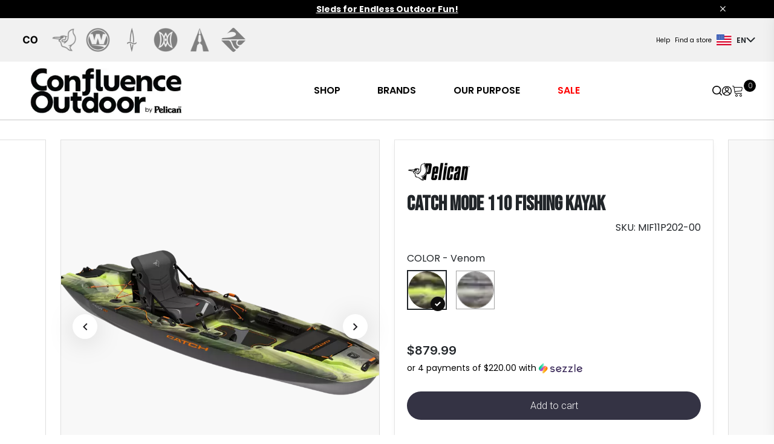

--- FILE ---
content_type: text/html; charset=utf-8
request_url: https://www.confluenceoutdoor.com/en-us/products/catch-mode-110-fishing-kayak/MIF11P202-00
body_size: 21003
content:







<!DOCTYPE html>
<html lang="en">
    <head>
        
        <meta name="viewport" content="width=device-width, initial-scale=1, shrink-to-fit=no">

        
    <meta name="description" content="Built on a tunnel hull, this 3.25 m (10’8") fishing kayak is stable and offers great manoeuvrability. Its wide, flat deck platform provides a large standing area and room for your fishing gear. This sit-on-top kayak includes anti-slip deck pads, an Ergoboost™ seating system and a storage platform with bungee cords to secure your gear.">


        
        
        
        <title>
  PELICAN | Catch Mode 110 Fishing Kayak | MIF11P202-00
</title>
        






<script type="application/ld+json">
  {
    "@context": "https://schema.org/",
    "@type": "Product",
    "name": "Catch Mode 110 Fishing Kayak",
    "@id": "https://www.confluenceoutdoor.com/en-us/products/catch-mode-110-fishing-kayak/MIF11P202-00",
    "sku": "MIF11P202-00",
    "description": "PELICAN: Shop Kayak - catch-mode-110-fishing-kayak available at www.confluenceoutdoor.com",
    "image":[
        "https://d1u91ao8a9kulv.cloudfront.net/image/512740827093/image_r00vbgj7ml2vl42eke92ip4r31/-Tproduct_image_pdp-FWEBP"
    ],
    "offers":{
      "@type": "Offer",
      "price":"1179.99",
      "priceCurrency": "USD",
      "availability": "https://schema.org/InStock"
    },
    "brand":{
      "@type": "Brand",
      "name": "PELICAN"
    }
  }
  </script>

        
            <script type="text/plain" data-cookiecategory="analytics">
                window.dataLayer = window.dataLayer || [];

                function gtag(){dataLayer.push(arguments);}
                gtag('js', new Date());
                var GAOptions = {'cookie_domain': '.confluenceoutdoor.com'}
                

                gtag('config', 'G-XTWG7PXY6Z', GAOptions);

            </script>

            <!-- Google Tag Manager -->
            <script type="text/plain" data-cookiecategory="analytics" >(function(w,d,s,l,i){w[l]=w[l]||[];w[l].push({'gtm.start':
            new Date().getTime(),event:'gtm.js'});var f=d.getElementsByTagName(s)[0],
            j=d.createElement(s),dl=l!='dataLayer'?'&l='+l:'';j.async=true;j.src=
            'https://www.googletagmanager.com/gtm.js?id='+i+dl;f.parentNode.insertBefore(j,f);
            })(window,document,'script','dataLayer', 'GTM-W6QN9XD');
            
            </script>
            <!-- End Google Tag Manager -->
            
        
       
        <!-- WEB BEACON START -->
        
            <script type="text/javascript" src="//cdn.evgnet.com/beacon/pelicaninternationalinc/production/scripts/evergage.min.js"></script>
        
        <!-- WEB BEACON END -->
        
        <!-- hreflang link -->
       
        
            
                <link rel="alternate" hreflang="en-us" href="https://www.confluenceoutdoor.com/en-us/products/catch-mode-110-fishing-kayak/MIF11P202-00"/>
            
                <link rel="alternate" hreflang="en-ca" href="https://www.confluenceoutdoor.com/en-ca/products/catch-mode-110-fishing-kayak/MIF11P202-00"/>
            
                <link rel="alternate" hreflang="fr-ca" href="https://www.confluenceoutdoor.com/fr-ca/produits/catch-mode-110-fishing-kayak/MIF11P202-00"/>
            
            <link rel="canonical" href="https://www.confluenceoutdoor.com/en-us/products/catch-mode-110-fishing-kayak/MIF11P202-00">
        
        <link rel="icon" href="https://pelican.nyc3.digitaloceanspaces.com/pelican/static/vendors/images/co_favicon.ico" type="image/x-icon">
        <link type="text/css" href="https://pelican.nyc3.digitaloceanspaces.com/pelican/static/css/292.71280bcf619f2fa5b6b9.css" rel="stylesheet" />
<link type="text/css" href="https://pelican.nyc3.digitaloceanspaces.com/pelican/static/css/816.cfb531511ddff52f9fe3.css" rel="stylesheet" />
        
        <link rel="stylesheet" href="https://cdn.jsdelivr.net/npm/bootstrap-icons@1.10.3/font/bootstrap-icons.css">
        <script src="https://cdnjs.cloudflare.com/ajax/libs/jquery/3.7.0/jquery.min.js" type="text/javascript"></script>
        <script src="https://cdnjs.cloudflare.com/ajax/libs/jquery.matchHeight/0.7.2/jquery.matchHeight-min.js" type="text/javascript"></script>
        <script src="https://cdn.jsdelivr.net/npm/jquery-equal-height@1.0.4/js/jquery-equal-height.min.js"></script>
        <script src="https://cdn.jsdelivr.net/npm/owl.carousel@2.3.4/dist/owl.carousel.min.js"></script>
        <link href="https://cdn.jsdelivr.net/npm/owl.carousel@2.3.4/dist/assets/owl.carousel.min.css" rel="stylesheet">
        <link href="https://pelican.nyc3.digitaloceanspaces.com/pelican/static/vendors/css/select2.min.css" rel="stylesheet">
        <link href="https://unpkg.com/slim-select@2.8.2/dist/slimselect.css" rel="stylesheet"></link>

        <link href="https://cdnjs.cloudflare.com/ajax/libs/font-awesome/4.7.0/css/font-awesome.min.css" rel="stylesheet"/>
        <link rel="stylesheet" href="https://cdnjs.cloudflare.com/ajax/libs/bootstrap-datepicker/1.9.0/css/bootstrap-datepicker.min.css">
        <script src="https://cdnjs.cloudflare.com/ajax/libs/bootstrap-datepicker/1.9.0/js/bootstrap-datepicker.min.js"></script>
        <script src="https://cdnjs.cloudflare.com/ajax/libs/bootstrap-datepicker/1.9.0/locales/bootstrap-datepicker.fr.min.js"></script>

        <script src="https://cdn.jsdelivr.net/gh/orestbida/cookieconsent@v2.9.2/dist/cookieconsent.js"  crossorigin="anonymous" referrerpolicy="no-referrer"></script>



        <!-- Google Fonts -->
        <link rel="preconnect" href="https://fonts.googleapis.com">
        <link rel="preconnect" href="https://fonts.gstatic.com" crossorigin>
        <link href="https://fonts.googleapis.com/css2?family=Be+Vietnam+Pro:wght@100;300;400;500;600;700;900&family=Bebas+Neue&family=Cedarville+Cursive&family=Geologica:wght@100;300;400;500;600;700;900&family=Inter:wght@300;400;500;600;700&family=MuseoModerno:wght@100;400;500;600&family=Oswald:wght@200;400;500;600;700&family=Poppins:wght@100;300;400;500;600;700;900&family=Roboto:wght@100;300;400;500;700;900&family=Vina+Sans&display=swap" rel="stylesheet">
        
        <link href="" rel="stylesheet">
        <style>#loading-overlay {
            display: none;
            position: fixed;
            top: 0;
            left: 0;
            width: 100%;
            height: 100%;
            background-color: rgba(0, 0, 0, 0.5);
            z-index: 9999;
        }

        .spinner {
            display: block;
            margin: auto;
            width: 50px;
            height: 50px;
            border-radius: 50%;
            border: 5px solid #fff;
            border-top-color: #3498db;
            animation: spin 1s infinite linear;
        }

        @keyframes spin {
            to {
                transform: rotate(360deg);
            }
        }

        
    </style>
       
    </head>
    
    <body data-pagetype="product" 
          data-main-website="www.confluenceoutdoor.com"
    >

        <div id="loading-overlay">

            <div class="spinner"></div>
        </div>
        <input id="tag-id" type="hidden" data-tag-id="GTM-W6QN9XD"/>
        <input id="language-code" type="hidden" value="en-us"/>
        <input id="current-page" type="hidden" value="/en-us/products/catch-mode-110-fishing-kayak/MIF11P202-00" />
        <input id="checkout-url" type="hidden" value="/en-us/checkout/" />
        <input id="catalog-url" type="hidden" value="/en-us/products/" />
        <input id="signup-url" type="hidden" value="/en-us/registration/?next=" />
        <input id="reset-url" type="hidden" value="/en-us/reset-password-init/" />
        <!-- Start: Header -->
        











  
 






 
    

 
<header id="header">
  
    <div class="container-fluid main-header-wrap px-0" 
       
        style="background-color:#000000"
      
      >
      <!--main header with massage, brands and nav-->
        <div class="main-header">
          <!--top message box-->
            <div class="container-fluid header-message-box"
            >
              <div class="container header-message">
                <div class="row">
                  <div class="col-12 text-center" 
                  
                    style="color:#FFFFFF"
                  
                  >
                      <p data-block-key="xwy4m"><a style="color: inherit;" href="https://www.confluenceoutdoor.com/en-us/products/categories/sleds/"><b>Sleds for Endless Outdoor Fun!</b></a></p>
                  </div>
                </div>
                <div class="header-message-close"><i class="bi bi-x"></i></div>
              </div>
            </div>
        </div>
        
      
      <!--sidebar modal MAIN Section (main nav)-->
    </div>
  
    <div class="container-fluid main-header-wrap px-0">
        <div class="sidebar-wrapper"> 










<!--sidebar modal MAIN Section (main nav)-->

<!--sidebar menu items -->

<div class="offcanvas offcanvas-start" id="sideNavMain">
  <div class="offcanvas-header">
    <div class="offcanvas-title">
      
            <a>
                
                <img  src="https://pelican.nyc3.digitaloceanspaces.com/pelican/static/images/CO-PI-Logo-Web-2.format-webp.webpquality-60.webp" 
                
                alt="CO-PI-Logo-Web-2"
                
                />
            </a>
        

    </div>
    <div class=" offcanvas-search-close">
      <div class="sidebar-icons">
        <a href="https://www.confluenceoutdoor.com/en-us/search/" class="offcanvas-search-icon" id="sidebar-search-icon">
          <img class="search-icon" alt="search icon" src="https://pelican.nyc3.digitaloceanspaces.com/pelican/static/img/icons/search-icon.svg" />
        </a>

        <!--header profile-->
        <div class="authentication">
          <a href="/en-us/profile/update/" aria-label="Update profile" class="login-nav-signin-icon">
            <img alt="user icon"  src="https://pelican.nyc3.digitaloceanspaces.com/pelican/static/img/icons/user-icon.svg" />
          </a>
        </div>

        <!--header cart id="login-nav-cart"-->
          <div id="cart-sidebar">
              <div class="login-nav-cart"></div>
        </div>
      </div>

      <a  data-bs-dismiss="offcanvas" aria-label="Close"><i class="bi bi-x-lg"></i></a>
    </div>
  </div>

  <div class="offcanvas-body">
    <div class="d-flex flex-column sidebar-top">
      <!--sidebar content -->

      <!-- MAIN HEADER MENU -->
      
          
      

      
      
      
          <span class="sidebar-top-title"></span>
        
            <div class="accordion True both">
                <a class="main-menu__nav-link"  style="color:#000000" href="https://www.confluenceoutdoor.com/en-us/products/">SHOP</a> 
                <img class="icon-right" src="https://pelican.nyc3.digitaloceanspaces.com/pelican/static/img/icons/arrow-right.svg" alt="Right turned arrow icon" />
                <img class="icon-down" src="https://pelican.nyc3.digitaloceanspaces.com/pelican/static/img/icons/arrow-down.svg" alt="Down turned arrow icon" />   
            </div>        
            <div class="panel">
                
                  
                    <div class="sub-menu-lvl-1 True both ">
                        <a style="color:#000000" href="/en-us/products/categories/kayaks/"> 
                          KAYAKS
                              
                              
                              
                              
                              
                        </a>
                    </div>
                  
                    <div class="sub-menu-lvl-1 True both ">
                        <a style="color:#000000" href="/en-us/products/categories/boats-boards/"> 
                          BOATS &amp; BOARDS
                              
                              
                              
                              
                              
                        </a>
                    </div>
                  
                    <div class="sub-menu-lvl-1 True both ">
                        <a style="color:#000000" href="/en-us/products/categories/sleds/"> 
                          SLEDS
                              
                              
                              
                              
                              
                        </a>
                    </div>
                  
                    <div class="sub-menu-lvl-1 True both ">
                        <a style="color:#000000" href="/en-us/products/categories/accessories/"> 
                          ACCESSORIES
                              
                              
                              
                              
                              
                        </a>
                    </div>
                  
                    <div class="sub-menu-lvl-1 True both ">
                        <a style="color:#000000" href="/en-us/products/categories/parts/"> 
                          PARTS
                              
                              
                              
                              
                              
                        </a>
                    </div>
                  
                
            </div>
        
            <div class="accordion True ">
                <a class="main-menu__nav-link"  style="color:#000000" href="">BRANDS</a> 
                <img class="icon-right" src="https://pelican.nyc3.digitaloceanspaces.com/pelican/static/img/icons/arrow-right.svg" alt="Right turned arrow icon" />
                <img class="icon-down" src="https://pelican.nyc3.digitaloceanspaces.com/pelican/static/img/icons/arrow-down.svg" alt="Down turned arrow icon" />   
            </div>        
            <div class="panel">
                
                  
                    <div class="sub-menu-lvl-1 True both has-image">
                        <a style="color:#000000" href="https://pelicansport.confluenceoutdoor.com/en-us/"> 
                          To bring the joy of the outdoors to all through easy to use, affordable and quality made products
                              
                              
                              <img alt="pelican_w" height="35" src="https://pelican.nyc3.digitaloceanspaces.com/pelican/static/images/pelican_w.original.png" width="130">
                              
                              
                        </a>
                    </div>
                  
                    <div class="sub-menu-lvl-1 True both has-image">
                        <a style="color:#000000" href="https://wildernesssystems.confluenceoutdoor.com/en-us/"> 
                          Forward-thinking design to deliver unparalleled adventure
                              
                              
                              <img alt="wilderness_w" height="50" src="https://pelican.nyc3.digitaloceanspaces.com/pelican/static/images/wilderness_w.original.png" width="418">
                              
                              
                        </a>
                    </div>
                  
                    <div class="sub-menu-lvl-1 True both has-image">
                        <a style="color:#000000" href="https://dagger.confluenceoutdoor.com/en-us/"> 
                          Enabling performance-driven paddlers to become masters of moving waters and fuel their passion for adventure
                              
                              
                              <img alt="dagger_w" height="176" src="https://pelican.nyc3.digitaloceanspaces.com/pelican/static/images/dagger_w.original.png" width="785">
                              
                              
                        </a>
                    </div>
                  
                    <div class="sub-menu-lvl-1 True both has-image">
                        <a style="color:#000000" href="https://perception.confluenceoutdoor.com/en-us/"> 
                          For a one-of-a-kind experience for both the journey and the destination with unique designs
                              
                              
                              <img alt="perception_w" height="68" src="https://pelican.nyc3.digitaloceanspaces.com/pelican/static/images/perception_w.original.png" width="400">
                              
                              
                        </a>
                    </div>
                  
                    <div class="sub-menu-lvl-1 True both has-image">
                        <a style="color:#000000" href="https://advancedelements.confluenceoutdoor.com/en-us/"> 
                          Quickly escape the hustle and bustle of the city, get to hard-to-reach waterways, or experience the water in your own way
                              
                              
                              <img alt="advanced_w" height="35" src="https://pelican.nyc3.digitaloceanspaces.com/pelican/static/images/advanced_w.original.png" width="252">
                              
                              
                        </a>
                    </div>
                  
                    <div class="sub-menu-lvl-1 True both has-image">
                        <a style="color:#000000" href="https://boardworks.confluenceoutdoor.com/en-us/"> 
                          Experience the thrill of riding the waves like never before
                              
                              
                              <img src="https://pelican.nyc3.digitaloceanspaces.com/pelican/static/brands/Artboard_485_2.png" alt="" />
                              
                              
                        </a>
                    </div>
                  
                
            </div>
        
            <div class="accordion True ">
                <a class="main-menu__nav-link"  style="color:#000000" href="">OUR PURPOSE</a> 
                <img class="icon-right" src="https://pelican.nyc3.digitaloceanspaces.com/pelican/static/img/icons/arrow-right.svg" alt="Right turned arrow icon" />
                <img class="icon-down" src="https://pelican.nyc3.digitaloceanspaces.com/pelican/static/img/icons/arrow-down.svg" alt="Down turned arrow icon" />   
            </div>        
            <div class="panel">
                
                  
                    <div class="sub-menu-lvl-1 True both ">
                        <a style="color:#000000" href="https://www.confluenceoutdoor.com/en-us/our-history/"> 
                          Our History
                              
                              
                              
                              
                              
                        </a>
                    </div>
                  
                    <div class="sub-menu-lvl-1 True both ">
                        <a style="color:#000000" href="https://www.confluenceoutdoor.com/en-us/our-company/"> 
                          Our Company
                              
                              
                              
                              
                              
                        </a>
                    </div>
                  
                    <div class="sub-menu-lvl-1 True both ">
                        <a style="color:#000000" href="https://www.confluenceoutdoor.com/en-us/careers/"> 
                          Careers
                              
                              
                              
                              
                              
                        </a>
                    </div>
                  
                    <div class="sub-menu-lvl-1 True both ">
                        <a style="color:#000000" href="https://www.confluenceoutdoor.com/en-us/blog/"> 
                          Blogs
                              
                              
                              
                              
                              
                        </a>
                    </div>
                  
                
            </div>
        
            <div class="accordion True both">
                <a class="main-menu__nav-link"  style="color:#FF0000" href="https://www.confluenceoutdoor.com/en-us/products/?on_sale=true">SALE</a> 
                <img class="icon-right" src="https://pelican.nyc3.digitaloceanspaces.com/pelican/static/img/icons/arrow-right.svg" alt="Right turned arrow icon" />
                <img class="icon-down" src="https://pelican.nyc3.digitaloceanspaces.com/pelican/static/img/icons/arrow-down.svg" alt="Down turned arrow icon" />   
            </div>        
            <div class="panel">
                
                  
                    <div class="sub-menu-lvl-1 True both ">
                        <a style="color:#000000" href="https://www.confluenceoutdoor.com/en-us/products/?on_sale=true&amp;categories=31"> 
                          KAYAKS
                              
                              
                              
                              
                              
                        </a>
                    </div>
                  
                    <div class="sub-menu-lvl-1 True both ">
                        <a style="color:#000000" href="https://www.confluenceoutdoor.com/en-us/products/?on_sale=true&amp;categories=32&amp;categories=37&amp;categories=35&amp;categories=41"> 
                          BOATS &amp; BOARDS
                              
                              
                              
                              
                              
                        </a>
                    </div>
                  
                    <div class="sub-menu-lvl-1 True both ">
                        <a style="color:#000000" href="https://www.confluenceoutdoor.com/en-us/products/?on_sale=true&amp;categories=36"> 
                          SLEDS
                              
                              
                              
                              
                              
                        </a>
                    </div>
                  
                    <div class="sub-menu-lvl-1 True both ">
                        <a style="color:#000000" href="https://www.confluenceoutdoor.com/en-us/products/?on_sale=true&amp;categories=44&amp;categories=30"> 
                          ACCESSORIES &amp; BAGS
                              
                              
                              
                              
                              
                        </a>
                    </div>
                  
                    <div class="sub-menu-lvl-1 True both ">
                        <a style="color:#000000" href="https://www.confluenceoutdoor.com/en-us/products/?on_sale=true&amp;categories=34"> 
                          PARTS
                              
                              
                              
                              
                              
                        </a>
                    </div>
                  
                
            </div>
        
    
    
    

      <!-- Sidebar Auxilary Menu -->

      
        
      

      
      
       
        <div class="sidebar-auxilary-container">
          
            <a class="sidebar-auxilary-menu__nav-link True" style="color:#000000" href="https://www.confluenceoutdoor.com/en-us/product-registration/">Product Registration</a>
          
            <a class="sidebar-auxilary-menu__nav-link True" style="color:#000000" href="https://www.confluenceoutdoor.com/en-us/return-refund-policy/">Returns</a>
          
            <a class="sidebar-auxilary-menu__nav-link True" style="color:#000000" href="https://www.confluenceoutdoor.com/en-us/frequently-asked-questions/">FAQ</a>
          
            <a class="sidebar-auxilary-menu__nav-link True" style="color:#000000" href="https://www.confluenceoutdoor.com/en-us/shipping-delivery/">Shipping Policy</a>
          
            <a class="sidebar-auxilary-menu__nav-link True" style="color:#000000" href="https://www.confluenceoutdoor.com/en-us/warranty-claims/">Warranty Claims</a>
          
            <a class="sidebar-auxilary-menu__nav-link True" style="color:#000000" href="https://www.confluenceoutdoor.com/en-us/contact-us/">Help &amp; Support</a>
          
        </div>
      
      
      

    </div>
    <div class="d-flex flex-column sidebar-bottom">
      <div class="sidebar-news-letter">
        <p class="">Sign up to our newsletter.</p>
          <form action="/en-us/forms/newsletter/" method="POST" enctype="multipart/form-data" id="newsletter-form-sidebar" class="m-0">
            <input type="hidden" name="csrfmiddlewaretoken" value="wtyx6g3VWQGO6Z4jcn0VxYKNjwhRdqo1rQO7r2QHjwaTsxQKJTfiHiq7z6DdwFaU">
              <p class="d-flex align-items-center">
                <label for="sidebar-email">
                  <input type="email" name="email" required="true" id="sidebar-email" placeholder="Enter your email">
                </label>
                <button class="email-btn" type="button" alt="Submit">
                  <img src="https://pelican.nyc3.digitaloceanspaces.com/pelican/static/img/icons/message-icon.svg" alt="message icon"/>
                </button>
              </p>
            </form>
            <p class="mt-5">Please choose the brands you would like to follow:</p>

      </div>
      <!-- language switcher -->
      







<div>
    
      
        <div class="login-nav-language" data-bs-toggle="dropdown" id="headerLanguageDropDown" type="button">
          <span class="language-country-flag">
              <img src="https://pelican.nyc3.digitaloceanspaces.com/pelican/static/img/icons/us-flag.svg" alt="us flag" /> <span>EN</span> 
            
            
          </span>
          <i class="bi bi-chevron-down"></i>
        </div>
      
      <ul aria-labelledby="headerLanguageDropDown" class="dropdown-menu">
        
          <span>
              <li class="menu-item">
                <div class="sub-menu-heading"> Canada </div>
                <div class="sub-menu-divider"></div>
                  
                    <ul class="sub-menu">
                      
                      
                    </ul>
                  
                    <ul class="sub-menu">
                      
                        <li class="sub-menu-item">
                          <a class="dropdown-item lang-item" href="https://www.confluenceoutdoor.com/en-ca/products/catch-mode-110-fishing-kayak/MIF11P202-00"> English </a>
                        </li>
                      
                      
                    </ul>
                  
                    <ul class="sub-menu">
                      
                      
                        <li class="sub-menu-item">
                          <a class="dropdown-item lang-item" href="https://www.confluenceoutdoor.com/fr-ca/produits/catch-mode-110-fishing-kayak/MIF11P202-00"> Français </a>
                        </li>
                      
                    </ul>
                  
              </li>
              <li class="menu-item">
                <div class="sub-menu-divider"></div>
                <div class="sub-menu-heading"> USA </div>
                <div class="sub-menu-divider"></div>
                  
                    <ul class="sub-menu">
                      
                        <li class="sub-menu-item">
                          <a class="dropdown-item lang-item" href="https://www.confluenceoutdoor.com/en-us/products/catch-mode-110-fishing-kayak/MIF11P202-00"> English </a>
                        </li>
                      
                    </ul>
                  
                    <ul class="sub-menu">
                      
                    </ul>
                  
                    <ul class="sub-menu">
                      
                    </ul>
                  
              </li>
          </span>
        
      </ul>
    
      
      <ul aria-labelledby="headerLanguageDropDown" class="dropdown-menu">
        
          <span>
              <li class="menu-item">
                <div class="sub-menu-heading"> Canada </div>
                <div class="sub-menu-divider"></div>
                  
                    <ul class="sub-menu">
                      
                      
                    </ul>
                  
                    <ul class="sub-menu">
                      
                        <li class="sub-menu-item">
                          <a class="dropdown-item lang-item" href="https://www.confluenceoutdoor.com/en-ca/products/catch-mode-110-fishing-kayak/MIF11P202-00"> English </a>
                        </li>
                      
                      
                    </ul>
                  
                    <ul class="sub-menu">
                      
                      
                        <li class="sub-menu-item">
                          <a class="dropdown-item lang-item" href="https://www.confluenceoutdoor.com/fr-ca/produits/catch-mode-110-fishing-kayak/MIF11P202-00"> Français </a>
                        </li>
                      
                    </ul>
                  
              </li>
              <li class="menu-item">
                <div class="sub-menu-divider"></div>
                <div class="sub-menu-heading"> USA </div>
                <div class="sub-menu-divider"></div>
                  
                    <ul class="sub-menu">
                      
                        <li class="sub-menu-item">
                          <a class="dropdown-item lang-item" href="https://www.confluenceoutdoor.com/en-us/products/catch-mode-110-fishing-kayak/MIF11P202-00"> English </a>
                        </li>
                      
                    </ul>
                  
                    <ul class="sub-menu">
                      
                    </ul>
                  
                    <ul class="sub-menu">
                      
                    </ul>
                  
              </li>
          </span>
        
      </ul>
    
      
      <ul aria-labelledby="headerLanguageDropDown" class="dropdown-menu">
        
          <span>
              <li class="menu-item">
                <div class="sub-menu-heading"> Canada </div>
                <div class="sub-menu-divider"></div>
                  
                    <ul class="sub-menu">
                      
                      
                    </ul>
                  
                    <ul class="sub-menu">
                      
                        <li class="sub-menu-item">
                          <a class="dropdown-item lang-item" href="https://www.confluenceoutdoor.com/en-ca/products/catch-mode-110-fishing-kayak/MIF11P202-00"> English </a>
                        </li>
                      
                      
                    </ul>
                  
                    <ul class="sub-menu">
                      
                      
                        <li class="sub-menu-item">
                          <a class="dropdown-item lang-item" href="https://www.confluenceoutdoor.com/fr-ca/produits/catch-mode-110-fishing-kayak/MIF11P202-00"> Français </a>
                        </li>
                      
                    </ul>
                  
              </li>
              <li class="menu-item">
                <div class="sub-menu-divider"></div>
                <div class="sub-menu-heading"> USA </div>
                <div class="sub-menu-divider"></div>
                  
                    <ul class="sub-menu">
                      
                        <li class="sub-menu-item">
                          <a class="dropdown-item lang-item" href="https://www.confluenceoutdoor.com/en-us/products/catch-mode-110-fishing-kayak/MIF11P202-00"> English </a>
                        </li>
                      
                    </ul>
                  
                    <ul class="sub-menu">
                      
                    </ul>
                  
                    <ul class="sub-menu">
                      
                    </ul>
                  
              </li>
          </span>
        
      </ul>
    
  </div>
    </div>
  </div>
</div>


</div>
    </div>
    <!-- TOP HEADER BRANDS MENU -->
    
      
      
  
    
    <div class="top-header-wraper">
      <div class="top-header">
        <div class="header-brands-left">
          <div class="owl-three owl-carousel owl-theme gap-5">
            
            
            
                
                    <a href="https://www.confluenceoutdoor.com/en-us/"  class="top-header-brands__brand-logo True">     
                        
                          
                            
                                <img alt="co_w" height="80" src="https://pelican.nyc3.digitaloceanspaces.com/pelican/static/images/co_w.2e16d0ba.fill-80x80.png" width="80">
                            
                          
                        
                    </a>
                
                    <a href="https://pelicansport.confluenceoutdoor.com/en-us/"  class="top-header-brands__brand-logo True">     
                        
                          
                            <img src="https://d1u91ao8a9kulv.cloudfront.net/image/512740827093/image_btir6b7mel0n73ol1idahu1k4v/-C64x64%2C0%2C0-S100x100-FWEPB" alt=""/>
                          
                        
                    </a>
                
                    <a href="https://wildernesssystems.confluenceoutdoor.com/en-us/"  class="top-header-brands__brand-logo True">     
                        
                          
                            <img src="https://d1u91ao8a9kulv.cloudfront.net/image/512740827093/image_e0tf766q9l6p906lhl86rkog0f/-C1667x1667%2C0%2C0-S100x100-FWEPB" alt=""/>
                          
                        
                    </a>
                
                    <a href="https://dagger.confluenceoutdoor.com/en-us/"  class="top-header-brands__brand-logo True">     
                        
                          
                            
                                <img alt="dagger_top" height="80" src="https://pelican.nyc3.digitaloceanspaces.com/pelican/static/images/dagger_top.2e16d0ba.fill-80x80.png" width="80">
                            
                          
                        
                    </a>
                
                    <a href="https://perception.confluenceoutdoor.com/en-us/"  class="top-header-brands__brand-logo True">     
                        
                          
                            <img src="https://d1u91ao8a9kulv.cloudfront.net/image/512740827093/image_o12v3p3ct91kf1al56okqqr458/-C1667x1667%2C0%2C0-S100x100-FWEPB" alt=""/>
                          
                        
                    </a>
                
                    <a href="https://advancedelements.confluenceoutdoor.com/en-us/"  class="top-header-brands__brand-logo True">     
                        
                          
                            <img src="https://d1u91ao8a9kulv.cloudfront.net/image/512740827093/image_jjikbadm2h1vhfi0ag1ga7vf6q/-Tstaticons-FWEPB" alt=""/>
                          
                        
                    </a>
                
                    <a href="https://boardworks.confluenceoutdoor.com/en-us/"  class="top-header-brands__brand-logo True">     
                        
                          
                            
                                <img alt="boardworks_top" height="80" src="https://pelican.nyc3.digitaloceanspaces.com/pelican/static/images/boardworks_top.2e16d0ba.fill-80x80.png" width="80">
                            
                          
                        
                    </a>
                
            
            
             
          </div>
        </div>

        <div class="header-auxilary-right">
          <!-- TOP HEADER AUXILIARY MENU -->
            
              
              

            
            
            
              <div class="header-menu-auxilary">
                  
                    <nav class="auxilary-nav">
                      <a class="auxilary-nav__item True" style="color:#000000" href="https://www.confluenceoutdoor.com/en-us/contact-us/">Help</a>
                    </nav>
                  
                    <nav class="auxilary-nav">
                      <a class="auxilary-nav__item True" style="color:#000000" href="https://www.confluenceoutdoor.com/en-us/dealer-locator/">Find a store</a>
                    </nav>
                  
              </div>
            
            
            
          <!-- END TOP HEADER AUXILIARY MENU -->

          <!-- language switcher -->
          







<div>
    
      
        <div class="login-nav-language" data-bs-toggle="dropdown" id="headerLanguageDropDown" type="button">
          <span class="language-country-flag">
              <img src="https://pelican.nyc3.digitaloceanspaces.com/pelican/static/img/icons/us-flag.svg" alt="us flag" /> <span>EN</span> 
            
            
          </span>
          <i class="bi bi-chevron-down"></i>
        </div>
      
      <ul aria-labelledby="headerLanguageDropDown" class="dropdown-menu">
        
          <span>
              <li class="menu-item">
                <div class="sub-menu-heading"> Canada </div>
                <div class="sub-menu-divider"></div>
                  
                    <ul class="sub-menu">
                      
                      
                    </ul>
                  
                    <ul class="sub-menu">
                      
                        <li class="sub-menu-item">
                          <a class="dropdown-item lang-item" href="https://www.confluenceoutdoor.com/en-ca/products/catch-mode-110-fishing-kayak/MIF11P202-00"> English </a>
                        </li>
                      
                      
                    </ul>
                  
                    <ul class="sub-menu">
                      
                      
                        <li class="sub-menu-item">
                          <a class="dropdown-item lang-item" href="https://www.confluenceoutdoor.com/fr-ca/produits/catch-mode-110-fishing-kayak/MIF11P202-00"> Français </a>
                        </li>
                      
                    </ul>
                  
              </li>
              <li class="menu-item">
                <div class="sub-menu-divider"></div>
                <div class="sub-menu-heading"> USA </div>
                <div class="sub-menu-divider"></div>
                  
                    <ul class="sub-menu">
                      
                        <li class="sub-menu-item">
                          <a class="dropdown-item lang-item" href="https://www.confluenceoutdoor.com/en-us/products/catch-mode-110-fishing-kayak/MIF11P202-00"> English </a>
                        </li>
                      
                    </ul>
                  
                    <ul class="sub-menu">
                      
                    </ul>
                  
                    <ul class="sub-menu">
                      
                    </ul>
                  
              </li>
          </span>
        
      </ul>
    
      
      <ul aria-labelledby="headerLanguageDropDown" class="dropdown-menu">
        
          <span>
              <li class="menu-item">
                <div class="sub-menu-heading"> Canada </div>
                <div class="sub-menu-divider"></div>
                  
                    <ul class="sub-menu">
                      
                      
                    </ul>
                  
                    <ul class="sub-menu">
                      
                        <li class="sub-menu-item">
                          <a class="dropdown-item lang-item" href="https://www.confluenceoutdoor.com/en-ca/products/catch-mode-110-fishing-kayak/MIF11P202-00"> English </a>
                        </li>
                      
                      
                    </ul>
                  
                    <ul class="sub-menu">
                      
                      
                        <li class="sub-menu-item">
                          <a class="dropdown-item lang-item" href="https://www.confluenceoutdoor.com/fr-ca/produits/catch-mode-110-fishing-kayak/MIF11P202-00"> Français </a>
                        </li>
                      
                    </ul>
                  
              </li>
              <li class="menu-item">
                <div class="sub-menu-divider"></div>
                <div class="sub-menu-heading"> USA </div>
                <div class="sub-menu-divider"></div>
                  
                    <ul class="sub-menu">
                      
                        <li class="sub-menu-item">
                          <a class="dropdown-item lang-item" href="https://www.confluenceoutdoor.com/en-us/products/catch-mode-110-fishing-kayak/MIF11P202-00"> English </a>
                        </li>
                      
                    </ul>
                  
                    <ul class="sub-menu">
                      
                    </ul>
                  
                    <ul class="sub-menu">
                      
                    </ul>
                  
              </li>
          </span>
        
      </ul>
    
      
      <ul aria-labelledby="headerLanguageDropDown" class="dropdown-menu">
        
          <span>
              <li class="menu-item">
                <div class="sub-menu-heading"> Canada </div>
                <div class="sub-menu-divider"></div>
                  
                    <ul class="sub-menu">
                      
                      
                    </ul>
                  
                    <ul class="sub-menu">
                      
                        <li class="sub-menu-item">
                          <a class="dropdown-item lang-item" href="https://www.confluenceoutdoor.com/en-ca/products/catch-mode-110-fishing-kayak/MIF11P202-00"> English </a>
                        </li>
                      
                      
                    </ul>
                  
                    <ul class="sub-menu">
                      
                      
                        <li class="sub-menu-item">
                          <a class="dropdown-item lang-item" href="https://www.confluenceoutdoor.com/fr-ca/produits/catch-mode-110-fishing-kayak/MIF11P202-00"> Français </a>
                        </li>
                      
                    </ul>
                  
              </li>
              <li class="menu-item">
                <div class="sub-menu-divider"></div>
                <div class="sub-menu-heading"> USA </div>
                <div class="sub-menu-divider"></div>
                  
                    <ul class="sub-menu">
                      
                        <li class="sub-menu-item">
                          <a class="dropdown-item lang-item" href="https://www.confluenceoutdoor.com/en-us/products/catch-mode-110-fishing-kayak/MIF11P202-00"> English </a>
                        </li>
                      
                    </ul>
                  
                    <ul class="sub-menu">
                      
                    </ul>
                  
                    <ul class="sub-menu">
                      
                    </ul>
                  
              </li>
          </span>
        
      </ul>
    
  </div>
          
        </div>
      </div>

    </div>

    <!-- END TOP HEADER MENUS BRANDS -->

      <!-- mobile header -->
      <div class="mobile-nav g-0">
        <div class="header-main-nav">
          <div class="hamburger-nav gap-0">
              <!-- header logo -->
              
              
                  <a href="/" class="hamburger-nav-logo-home">
                    
                    <img src="https://pelican.nyc3.digitaloceanspaces.com/pelican/static/images/CO-PI-Logo-Web-2.format-webp.webpquality-60.webp" 
                      
                        alt="CO-PI-Logo-Web-2"
                      
                    />
                  </a>
              
          </div>
          <div class="d-flex mobile-menu-right">
            <!-- header search icon -->
            <img id="search-icon-mobile" class="search-icon" alt="search icon" src="https://pelican.nyc3.digitaloceanspaces.com/pelican/static/img/icons/search-icon.svg" />

            <!--header profile-->
            <div class="authentication">
              <a href="/en-us/profile/update/" aria-label="Update profile" class="login-nav-signin-icon">
                <img alt="user icon" src="https://pelican.nyc3.digitaloceanspaces.com/pelican/static/img/icons/user-icon.svg" />
              </a>
            </div>

              <!--header cart-->
              <div id="cart-mobile">
                  <div class="login-nav-cart"></div>
            </div>

            <a class="hamburger d-lg-none" data-bs-toggle="offcanvas" data-bs-target="#sideNavMain" aria-controls="sideNavMain">
              <img alt="hamburger icon" src="https://pelican.nyc3.digitaloceanspaces.com/pelican/static/img/icons/hamburger-icon.svg" />
            </a>
          </div>
        </div>
          <!--mobile header search-->
          <div class="mobile-header-search-container">
            <form method="get" class="header-search-form" action="https://www.confluenceoutdoor.com/en-us/search/">
              <button type="submit" aria-label="Submit search" >  <img alt="search icon"  src="https://pelican.nyc3.digitaloceanspaces.com/pelican/static/img/icons/search-icon.svg" /> </button> 
              <label for="search-input" class="visually-hidden">Search</label>
              <input class="form-control" type="text" name="query" placeholder="| Search..." aria-label="Search" value="" >
            </form>
          </div>
      </div>

    <!-- MAIN HEADER MENU -->
      
        
      

      
        <div class="main-menu-wraper position-relative">
          <div class="main-menu main-menu-container">

            <div class="main-menu__logo">
              
                <a href="/">
                  
                  <img src="https://pelican.nyc3.digitaloceanspaces.com/pelican/static/images/CO-PI-Logo-Web-2.format-webp.webpquality-60.webp" 
                    
                      alt="CO-PI-Logo-Web-2"
                    
                  />
                </a>
              
            </div>
          
            
            <nav class="main-menu__nav">
              <div class="main-menu__nav-list">
                  
                    <div class="main-menu__nav-item both True">
                        <a class="main-menu__nav-link" data-text="SHOP" style="color:#000000" href="https://www.confluenceoutdoor.com/en-us/products/"> SHOP</a>            
                        <div class="sub-menu-wraper">
                          <div class="sub-menu-container">
                            <div class="sub-menu">
                                
                                  
                                    <div class="sub-menu-lvl-1 both True ">
                                        <a style="color:#000000" href="/en-us/products/categories/kayaks/" data-text="KAYAKS" >
                                          KAYAKS
                                              
                                              
                                              
                                              
                                              
                                        </a>
                                        
                                          <!-- Access other attributes as needed -->
                                          
                                                
                                                <div class="sub-menu-lvl-2 both True">
                                                    <a style="color:#000000" href="/en-us/products/categories/cfo-recreational-kayaks/" data-text="Recreational">
                                                      Recreational
                                                        
                                                        
                                                        
                                                        
                                                        
                                                    </a>
                                                </div>
                                                
                                                <div class="sub-menu-lvl-2 both True">
                                                    <a style="color:#000000" href="/en-us/products/categories/cfo-fishing-kayaks/" data-text="Fishing">
                                                      Fishing
                                                        
                                                        
                                                        
                                                        
                                                        
                                                    </a>
                                                </div>
                                                
                                                <div class="sub-menu-lvl-2 both True">
                                                    <a style="color:#000000" href="/en-us/products/categories/cfo-white-water-kayaks/" data-text="White Water">
                                                      White Water
                                                        
                                                        
                                                        
                                                        
                                                        
                                                    </a>
                                                </div>
                                                
                                                <div class="sub-menu-lvl-2 both True">
                                                    <a style="color:#000000" href="/en-us/products/categories/cfo-touring-kayaks/" data-text="Touring">
                                                      Touring
                                                        
                                                        
                                                        
                                                        
                                                        
                                                    </a>
                                                </div>
                                                
                                                <div class="sub-menu-lvl-2 both True">
                                                    <a style="color:#000000" href="https://www.confluenceoutdoor.com/en-us/products/categories/kayaks/?construction=Inflatable" data-text="Inflatable">
                                                      Inflatable
                                                        
                                                        
                                                        
                                                        
                                                        
                                                    </a>
                                                </div>
                                                
                                          
                                    </div>
                                  
                                    <div class="sub-menu-lvl-1 both True ">
                                        <a style="color:#000000" href="/en-us/products/categories/boats-boards/" data-text="BOATS &amp; BOARDS" >
                                          BOATS &amp; BOARDS
                                              
                                              
                                              
                                              
                                              
                                        </a>
                                        
                                          <!-- Access other attributes as needed -->
                                          
                                                
                                                <div class="sub-menu-lvl-2 both True">
                                                    <a style="color:#000000" href="/en-us/products/categories/boats/" data-text="Fishing Boats">
                                                      Fishing Boats
                                                        
                                                        
                                                        
                                                        
                                                        
                                                    </a>
                                                </div>
                                                
                                                <div class="sub-menu-lvl-2 both True">
                                                    <a style="color:#000000" href="/en-us/products/categories/cfo-pedal-boats/" data-text="Pedal Boats">
                                                      Pedal Boats
                                                        
                                                        
                                                        
                                                        
                                                        
                                                    </a>
                                                </div>
                                                
                                                <div class="sub-menu-lvl-2 both True">
                                                    <a style="color:#000000" href="/en-us/products/categories/canoes/" data-text="Canoes">
                                                      Canoes
                                                        
                                                        
                                                        
                                                        
                                                        
                                                    </a>
                                                </div>
                                                
                                                <div class="sub-menu-lvl-2 both True">
                                                    <a style="color:#000000" href="/en-us/products/categories/paddle-boards/" data-text="Paddleboards">
                                                      Paddleboards
                                                        
                                                        
                                                        
                                                        
                                                        
                                                    </a>
                                                </div>
                                                
                                                <div class="sub-menu-lvl-2 both True">
                                                    <a style="color:#000000" href="/en-us/products/categories/surf/" data-text="Surf">
                                                      Surf
                                                        
                                                        
                                                        
                                                        
                                                        
                                                    </a>
                                                </div>
                                                
                                          
                                    </div>
                                  
                                    <div class="sub-menu-lvl-1 both True ">
                                        <a style="color:#000000" href="/en-us/products/categories/sleds/" data-text="SLEDS" >
                                          SLEDS
                                              
                                              
                                              
                                              
                                              
                                        </a>
                                        
                                          <!-- Access other attributes as needed -->
                                          
                                                
                                                <div class="sub-menu-lvl-2 both True">
                                                    <a style="color:#000000" href="/en-us/products/categories/utility-sleds/" data-text="Utility">
                                                      Utility
                                                        
                                                        
                                                        
                                                        
                                                        
                                                    </a>
                                                </div>
                                                
                                                <div class="sub-menu-lvl-2 both True">
                                                    <a style="color:#000000" href="/en-us/brand/pelican/products/categories/pelican-recreational-sleds" data-text="Recreational">
                                                      Recreational
                                                        
                                                        
                                                        
                                                        
                                                        
                                                    </a>
                                                </div>
                                                
                                          
                                    </div>
                                  
                                    <div class="sub-menu-lvl-1 both True ">
                                        <a style="color:#000000" href="/en-us/products/categories/accessories/" data-text="ACCESSORIES" >
                                          ACCESSORIES
                                              
                                              
                                              
                                              
                                              
                                        </a>
                                        
                                          <!-- Access other attributes as needed -->
                                          
                                                
                                                <div class="sub-menu-lvl-2 both True">
                                                    <a style="color:#000000" href="/en-us/products/categories/paddles/" data-text="Paddles">
                                                      Paddles
                                                        
                                                        
                                                        
                                                        
                                                        
                                                    </a>
                                                </div>
                                                
                                                <div class="sub-menu-lvl-2 both True">
                                                    <a style="color:#000000" href="/en-us/products/categories/bags/" data-text="Bags &amp; Coolers">
                                                      Bags &amp; Coolers
                                                        
                                                        
                                                        
                                                        
                                                        
                                                    </a>
                                                </div>
                                                
                                                <div class="sub-menu-lvl-2 both True">
                                                    <a style="color:#000000" href="/en-us/products/categories/flotation-devices/" data-text="Safety">
                                                      Safety
                                                        
                                                        
                                                        
                                                        
                                                        
                                                    </a>
                                                </div>
                                                
                                                <div class="sub-menu-lvl-2 both True">
                                                    <a style="color:#000000" href="/en-us/products/categories/transport-storage/" data-text="Transport &amp; Storage">
                                                      Transport &amp; Storage
                                                        
                                                        
                                                        
                                                        
                                                        
                                                    </a>
                                                </div>
                                                
                                                <div class="sub-menu-lvl-2 both True">
                                                    <a style="color:#000000" href="/en-us/products/categories/outfittings/" data-text="Outfitting">
                                                      Outfitting
                                                        
                                                        
                                                        
                                                        
                                                        
                                                    </a>
                                                </div>
                                                
                                          
                                    </div>
                                  
                                    <div class="sub-menu-lvl-1 both True ">
                                        <a style="color:#000000" href="/en-us/products/categories/parts/" data-text="PARTS" >
                                          PARTS
                                              
                                              
                                              
                                              
                                              
                                        </a>
                                        
                                          <!-- Access other attributes as needed -->
                                          
                                                
                                                <div class="sub-menu-lvl-2 both True">
                                                    <a style="color:#000000" href="/en-us/brand/pelican/products/categories/pelican-replacement-parts" data-text="Pelican">
                                                      Pelican
                                                        
                                                        
                                                        
                                                        
                                                        
                                                    </a>
                                                </div>
                                                
                                                <div class="sub-menu-lvl-2 both True">
                                                    <a style="color:#000000" href="/en-us/brand/wilderness-systems/products/categories/wilderness-systems-replacement-parts" data-text="Wilderness Systems">
                                                      Wilderness Systems
                                                        
                                                        
                                                        
                                                        
                                                        
                                                    </a>
                                                </div>
                                                
                                                <div class="sub-menu-lvl-2 both True">
                                                    <a style="color:#000000" href="/en-us/brand/dagger/products/categories/dagger-replacement-parts" data-text="Dagger">
                                                      Dagger
                                                        
                                                        
                                                        
                                                        
                                                        
                                                    </a>
                                                </div>
                                                
                                                <div class="sub-menu-lvl-2 both True">
                                                    <a style="color:#000000" href="/en-us/brand/perception/products/categories/perception-parts" data-text="Perception">
                                                      Perception
                                                        
                                                        
                                                        
                                                        
                                                        
                                                    </a>
                                                </div>
                                                
                                                <div class="sub-menu-lvl-2 both True">
                                                    <a style="color:#000000" href="/en-us/brand/advanced-elements/products/categories/advanced-elements-parts" data-text="Advanced Elements">
                                                      Advanced Elements
                                                        
                                                        
                                                        
                                                        
                                                        
                                                    </a>
                                                </div>
                                                
                                                <div class="sub-menu-lvl-2 both True">
                                                    <a style="color:#000000" href="/en-us/brand/boardworks/products/categories/boardworks-parts" data-text="Boardworks">
                                                      Boardworks
                                                        
                                                        
                                                        
                                                        
                                                        
                                                    </a>
                                                </div>
                                                
                                          
                                    </div>
                                  
                                
                            </div>

                          </div>
                        </div>

                    </div>
                  
                    <div class="main-menu__nav-item  True">
                        <a class="main-menu__nav-link" data-text="BRANDS" style="color:#000000" href=""> BRANDS</a>            
                        <div class="sub-menu-wraper">
                          <div class="sub-menu-container">
                            <div class="sub-menu">
                                
                                  
                                    <div class="sub-menu-lvl-1 both True has-image">
                                        <a style="color:#000000" href="https://pelicansport.confluenceoutdoor.com/en-us/" data-text="To bring the joy of the outdoors to all through easy to use, affordable and quality made products" >
                                          To bring the joy of the outdoors to all through easy to use, affordable and quality made products
                                              
                                              
                                              <img alt="pelican_w" height="35" src="https://pelican.nyc3.digitaloceanspaces.com/pelican/static/images/pelican_w.original.png" width="130">
                                              
                                              
                                        </a>
                                        
                                          <!-- Access other attributes as needed -->
                                          
                                    </div>
                                  
                                    <div class="sub-menu-lvl-1 both True has-image">
                                        <a style="color:#000000" href="https://wildernesssystems.confluenceoutdoor.com/en-us/" data-text="Forward-thinking design to deliver unparalleled adventure" >
                                          Forward-thinking design to deliver unparalleled adventure
                                              
                                              
                                              <img alt="wilderness_w" height="50" src="https://pelican.nyc3.digitaloceanspaces.com/pelican/static/images/wilderness_w.original.png" width="418">
                                              
                                              
                                        </a>
                                        
                                          <!-- Access other attributes as needed -->
                                          
                                    </div>
                                  
                                    <div class="sub-menu-lvl-1 both True has-image">
                                        <a style="color:#000000" href="https://dagger.confluenceoutdoor.com/en-us/" data-text="Enabling performance-driven paddlers to become masters of moving waters and fuel their passion for adventure" >
                                          Enabling performance-driven paddlers to become masters of moving waters and fuel their passion for adventure
                                              
                                              
                                              <img alt="dagger_w" height="176" src="https://pelican.nyc3.digitaloceanspaces.com/pelican/static/images/dagger_w.original.png" width="785">
                                              
                                              
                                        </a>
                                        
                                          <!-- Access other attributes as needed -->
                                          
                                    </div>
                                  
                                    <div class="sub-menu-lvl-1 both True has-image">
                                        <a style="color:#000000" href="https://perception.confluenceoutdoor.com/en-us/" data-text="For a one-of-a-kind experience for both the journey and the destination with unique designs" >
                                          For a one-of-a-kind experience for both the journey and the destination with unique designs
                                              
                                              
                                              <img alt="perception_w" height="68" src="https://pelican.nyc3.digitaloceanspaces.com/pelican/static/images/perception_w.original.png" width="400">
                                              
                                              
                                        </a>
                                        
                                          <!-- Access other attributes as needed -->
                                          
                                    </div>
                                  
                                    <div class="sub-menu-lvl-1 both True has-image">
                                        <a style="color:#000000" href="https://advancedelements.confluenceoutdoor.com/en-us/" data-text="Quickly escape the hustle and bustle of the city, get to hard-to-reach waterways, or experience the water in your own way" >
                                          Quickly escape the hustle and bustle of the city, get to hard-to-reach waterways, or experience the water in your own way
                                              
                                              
                                              <img alt="advanced_w" height="35" src="https://pelican.nyc3.digitaloceanspaces.com/pelican/static/images/advanced_w.original.png" width="252">
                                              
                                              
                                        </a>
                                        
                                          <!-- Access other attributes as needed -->
                                          
                                    </div>
                                  
                                    <div class="sub-menu-lvl-1 both True has-image">
                                        <a style="color:#000000" href="https://boardworks.confluenceoutdoor.com/en-us/" data-text="Experience the thrill of riding the waves like never before" >
                                          Experience the thrill of riding the waves like never before
                                              
                                              
                                              <img src="https://pelican.nyc3.digitaloceanspaces.com/pelican/static/brands/Artboard_485_2.png" alt="" />
                                              
                                              
                                        </a>
                                        
                                          <!-- Access other attributes as needed -->
                                          
                                    </div>
                                  
                                
                            </div>

                          </div>
                        </div>

                    </div>
                  
                    <div class="main-menu__nav-item  True">
                        <a class="main-menu__nav-link" data-text="OUR PURPOSE" style="color:#000000" href=""> OUR PURPOSE</a>            
                        <div class="sub-menu-wraper">
                          <div class="sub-menu-container">
                            <div class="sub-menu">
                                
                                  
                                    <div class="sub-menu-lvl-1 both True ">
                                        <a style="color:#000000" href="https://www.confluenceoutdoor.com/en-us/our-history/" data-text="Our History" >
                                          Our History
                                              
                                              
                                              
                                              
                                              
                                        </a>
                                        
                                          <!-- Access other attributes as needed -->
                                          
                                    </div>
                                  
                                    <div class="sub-menu-lvl-1 both True ">
                                        <a style="color:#000000" href="https://www.confluenceoutdoor.com/en-us/our-company/" data-text="Our Company" >
                                          Our Company
                                              
                                              
                                              
                                              
                                              
                                        </a>
                                        
                                          <!-- Access other attributes as needed -->
                                          
                                    </div>
                                  
                                    <div class="sub-menu-lvl-1 both True ">
                                        <a style="color:#000000" href="https://www.confluenceoutdoor.com/en-us/careers/" data-text="Careers" >
                                          Careers
                                              
                                              
                                              
                                              
                                              
                                        </a>
                                        
                                          <!-- Access other attributes as needed -->
                                          
                                    </div>
                                  
                                    <div class="sub-menu-lvl-1 both True ">
                                        <a style="color:#000000" href="https://www.confluenceoutdoor.com/en-us/blog/" data-text="Blogs" >
                                          Blogs
                                              
                                              
                                              
                                              
                                              
                                        </a>
                                        
                                          <!-- Access other attributes as needed -->
                                          
                                    </div>
                                  
                                
                            </div>

                          </div>
                        </div>

                    </div>
                  
                    <div class="main-menu__nav-item both True">
                        <a class="main-menu__nav-link" data-text="SALE" style="color:#FF0000" href="https://www.confluenceoutdoor.com/en-us/products/?on_sale=true"> SALE</a>            
                        <div class="sub-menu-wraper">
                          <div class="sub-menu-container">
                            <div class="sub-menu">
                                
                                  
                                    <div class="sub-menu-lvl-1 both True ">
                                        <a style="color:#000000" href="https://www.confluenceoutdoor.com/en-us/products/?on_sale=true&amp;categories=31" data-text="KAYAKS" >
                                          KAYAKS
                                              
                                              
                                              
                                              
                                              
                                        </a>
                                        
                                          <!-- Access other attributes as needed -->
                                          
                                    </div>
                                  
                                    <div class="sub-menu-lvl-1 both True ">
                                        <a style="color:#000000" href="https://www.confluenceoutdoor.com/en-us/products/?on_sale=true&amp;categories=32&amp;categories=37&amp;categories=35&amp;categories=41" data-text="BOATS &amp; BOARDS" >
                                          BOATS &amp; BOARDS
                                              
                                              
                                              
                                              
                                              
                                        </a>
                                        
                                          <!-- Access other attributes as needed -->
                                          
                                    </div>
                                  
                                    <div class="sub-menu-lvl-1 both True ">
                                        <a style="color:#000000" href="https://www.confluenceoutdoor.com/en-us/products/?on_sale=true&amp;categories=36" data-text="SLEDS" >
                                          SLEDS
                                              
                                              
                                              
                                              
                                              
                                        </a>
                                        
                                          <!-- Access other attributes as needed -->
                                          
                                    </div>
                                  
                                    <div class="sub-menu-lvl-1 both True ">
                                        <a style="color:#000000" href="https://www.confluenceoutdoor.com/en-us/products/?on_sale=true&amp;categories=44&amp;categories=30" data-text="ACCESSORIES &amp; BAGS" >
                                          ACCESSORIES &amp; BAGS
                                              
                                              
                                              
                                              
                                              
                                        </a>
                                        
                                          <!-- Access other attributes as needed -->
                                          
                                    </div>
                                  
                                    <div class="sub-menu-lvl-1 both True ">
                                        <a style="color:#000000" href="https://www.confluenceoutdoor.com/en-us/products/?on_sale=true&amp;categories=34" data-text="PARTS" >
                                          PARTS
                                              
                                              
                                              
                                              
                                              
                                        </a>
                                        
                                          <!-- Access other attributes as needed -->
                                          
                                    </div>
                                  
                                
                            </div>

                          </div>
                        </div>

                    </div>
                  
              </div>
            </nav>
           
        
          
            <div class="main-menu__right"> 
              <img id="search-icon" alt="search icon" src="https://pelican.nyc3.digitaloceanspaces.com/pelican/static/img/icons/search-icon.svg" />
              <!--header profile-->
              <div class="authentication">
                <a href="/en-us/profile/update/" aria-label="Update profile" class="login-nav-signin-icon">
                  <img alt="user icon"  src="https://pelican.nyc3.digitaloceanspaces.com/pelican/static/img/icons/user-icon.svg" />
                </a>
              </div>
              <!--header cart-->
                <div id="custom-cart">
                    <div class="login-nav-cart"></div>
              </div>
            </div>
          
          </div>
          <!--header search-->
          <div class="header-search-container">
            <form method="get" class="header-search-form" action="https://www.confluenceoutdoor.com/en-us/search/">
              <button type="submit" aria-label="Submit search" > <img alt="search icon" src="https://pelican.nyc3.digitaloceanspaces.com/pelican/static/img/icons/search-icon.svg" /> </button>
              <label for="search-input" class="visually-hidden">Search</label>
              <input class="form-control" type="text" name="query" placeholder="| Search..." aria-label="Search" value="" >
            </form>
          </div>
        </div>
      
  
</header> 



<!-- END MAIN HEADER MENU -->

        <!-- End: Header -->
        




        <main>
        








    <!-- new carousel section -->
    
    <div id="product-details-container">
      <div id="pdp-carousel">
        <div class="product-details-container">
            <div id="product-details-card" class="product-details">
              
                <img class="mb-4 desktop-brand-logo" src="https://pelican.nyc3.digitaloceanspaces.com/pelican/static/brands/pel_dED4LZy.png" style="height: 40px;" alt="PELICAN" />
              

              <h1 class="product-title">Catch Mode 110 Fishing Kayak</h1>
              <!-- BazarVoice Snippets -->
              <div class="reviews-sku-container">
                <p data-bv-show="rating_summary" data-bv-product-id=MIF11P202-00></p>
                <p class="product-sku" data-sku="MIF11P202-00" data-product-category="Kayak" data-currency="USD" data-brand="PELICAN">SKU: MIF11P202-00</p>
              </div>
              <div id="variants-carousel">
                
                
                <p id="color-name"> COLOR - Venom</p>
                
                <!-- Start Swatch colors -->
                  <div class="pdp-swatch">
                    <div class="swatch-colors">
                      <div class="owl-six owl-carousel owl-theme">

                        
                            
                                




    <div class="swatch-color swiper-slide  active " data-slug="catch-mode-110-fishing-kayak" data-sku="MIF11P202-00">
        
            <img src="https://d1u91ao8a9kulv.cloudfront.net/image/512740827093/image_s65tal8j1529nfgbisaoddjj3m/-C500x500%2C0%2C0-S26x26-FWEBP/pelican_venom.jpg"  title="Venom" >
        
    </div>


                            
                                




    <div class="swatch-color swiper-slide " data-slug="catch-mode-110-fishing-kayak" data-sku="MIF11P102-00">
        
            <img src="https://d1u91ao8a9kulv.cloudfront.net/image/512740827093/image_id7do3pmtp63175r2epaquc23p/-C500x500%2C0%2C0-S26x26-FWEBP/pelican_granite.jpg"  title="Granite" >
        
    </div>


                            
                        
                      </div>
                    </div>
                  </div>
                <!-- End Swatch colors -->
              </div>


                
                
                  
                    
                  
                    
                        <div class="product-price price-container">
                          

                            
                              <span class="format-price msrp-price-promo"> 879.99 </span>
                              <div class="format-price sezzle-price d-none"> 879.99 </div>
                            

                          

                        </div>

                    
                



              <!-- Buy Online -->
                
                    
                    
                        <!-- Shopify button -->
                    <div class="add-to-cart-container mb-5 mt-5 mx-0"  data-product-id="8415259099437"></div>
                
                

              
              <input type="hidden" class="comapy-locally-id" class value="207624">
              <input type="hidden" class="gpl_or_smu" value="GPL">
              <input type="hidden" class="locally_category" value="">

              
                <h4 class="heading-tertiary mb-2 mt-5">Buy in Store</h4>
                <div class="grey-line"></div>
                <!-- LOCALLY.COM WIDGET EMBED CODE -->
                <div id="lcly-button-0" data-switchlive="true" data-switchlive-impression="true" data-switchlive-impression-id-PL="1">
                  <a id="lcly-link-0" data-switchlive="true" data-switchlive-mode="auto" data-switchlive-id-PL="6" role="button" href="https://join.locally.com/for-brands" target="_blank"> Product Locator by Locally </a>
                </div>
              

              
                <div class="amazon-walmart-block">
                    <div>
                        <p>
                          May also be available online at:
                        </p>
                        
                          <div class="disclaimer ps-0">
                            <p> As an Amazon Associate I earn from qualifying purchases. </p>
                          </div>
                        
                    </div>

                    <div class="stores">
                      
                      <a href="https://www.amazon.com//dp/B0BS8489BM?tag=confluence09-20" class="store-link" target="_blank"
                        data-product-sku="MIF11P202-00"
                        data-product-name="KAYAK CATCH MODE 110"
                        data-product-category="Kayak"
                        data-product-brand="PELICAN"
                        data-site-label="amazon"
                      >
                        
                        <img class="amazon-logo" src="https://pelican.nyc3.digitaloceanspaces.com/pelican/static/img/icons/available_at_amazon_US_EN_logo_stacked_RGB_SQUID.png" alt="Available at Amazon"/>
                        
                      </a>
                      

                      
                      <a href="https://goto.walmart.com/c/4378134/565706/9383?veh=aff&amp;sourceid=imp_000011112222333344&amp;u=https://www.walmart.com/ip/1250819313" class="store-link" target="_blank"
                      data-product-sku="MIF11P202-00"
                      data-product-name="KAYAK CATCH MODE 110"
                      data-product-category="Kayak"
                      data-product-brand="PELICAN"
                      data-site-label="walmart"
                      >
                        <img src="https://pelican.nyc3.digitaloceanspaces.com/pelican/static/img/icons/walmart_logo.svg" alt="Available at Walmart"/> <span> Walmart </span>
                      </a>
                      

                    </div>
                </div>
              

              
              
            </div>
        </div>

        <div class="pdp-carousel-container">
          

          <div class="owl-five owl-carousel owl-theme">
            
              <a
                id="Zoom-1"
                class="image-container MagicZoom item"
                data-options="zoomOn: hover; hint: on; textHoverZoomHint: Hover to zoom; textExpandHint: Click to expand;cssClass: white-bg"
                title="Catch Mode 110 Fishing Kayak"
                href="https://d1u91ao8a9kulv.cloudfront.net/image/512740827093/image_r00vbgj7ml2vl42eke92ip4r31/-Tproduct_image_pdp-FWEBP?h=1400"
                data-zoom-image-2x="https://d1u91ao8a9kulv.cloudfront.net/image/512740827093/image_r00vbgj7ml2vl42eke92ip4r31/-Tproduct_image_pdp-FWEBP?h=2800"
                data-image-2x="https://d1u91ao8a9kulv.cloudfront.net/image/512740827093/image_r00vbgj7ml2vl42eke92ip4r31/-Tproduct_image_pdp-FWEBP?h=800"
              >
                <img src="https://d1u91ao8a9kulv.cloudfront.net/image/512740827093/image_r00vbgj7ml2vl42eke92ip4r31/-Tproduct_image_pdp-FWEBP" alt="PELICAN - Catch Mode 110 Fishing Kayak - Grey - MIF11P202-00 - ISO"/>
              </a>


            
              <a
                id="Zoom-1"
                class="image-container MagicZoom item"
                data-options="zoomOn: hover; hint: on; textHoverZoomHint: Hover to zoom; textExpandHint: Click to expand;cssClass: white-bg"
                title="Catch Mode 110 Fishing Kayak"
                href="https://d1u91ao8a9kulv.cloudfront.net/image/512740827093/image_9vpbidjgih5dbeba9q8k4so06k/-Tproduct_image_pdp-FWEBP?h=1400"
                data-zoom-image-2x="https://d1u91ao8a9kulv.cloudfront.net/image/512740827093/image_9vpbidjgih5dbeba9q8k4so06k/-Tproduct_image_pdp-FWEBP?h=2800"
                data-image-2x="https://d1u91ao8a9kulv.cloudfront.net/image/512740827093/image_9vpbidjgih5dbeba9q8k4so06k/-Tproduct_image_pdp-FWEBP?h=800"
              >
                <img src="https://d1u91ao8a9kulv.cloudfront.net/image/512740827093/image_9vpbidjgih5dbeba9q8k4so06k/-Tproduct_image_pdp-FWEBP" alt="PELICAN - Catch Mode 110 Fishing Kayak - Grey - MIF11P202-00 - TOP"/>
              </a>


            
              <a
                id="Zoom-1"
                class="image-container MagicZoom item"
                data-options="zoomOn: hover; hint: on; textHoverZoomHint: Hover to zoom; textExpandHint: Click to expand;cssClass: white-bg"
                title="Catch Mode 110 Fishing Kayak"
                href="https://d1u91ao8a9kulv.cloudfront.net/image/512740827093/image_g3hlpoubrh0f1er4bemcglvt1h/-Tproduct_image_pdp-FWEBP?h=1400"
                data-zoom-image-2x="https://d1u91ao8a9kulv.cloudfront.net/image/512740827093/image_g3hlpoubrh0f1er4bemcglvt1h/-Tproduct_image_pdp-FWEBP?h=2800"
                data-image-2x="https://d1u91ao8a9kulv.cloudfront.net/image/512740827093/image_g3hlpoubrh0f1er4bemcglvt1h/-Tproduct_image_pdp-FWEBP?h=800"
              >
                <img src="https://d1u91ao8a9kulv.cloudfront.net/image/512740827093/image_g3hlpoubrh0f1er4bemcglvt1h/-Tproduct_image_pdp-FWEBP" alt="PELICAN - Catch Mode 110 Fishing Kayak - Grey - MIF11P202-00 - SIDE"/>
              </a>


            
              <a
                id="Zoom-1"
                class="image-container MagicZoom item"
                data-options="zoomOn: hover; hint: on; textHoverZoomHint: Hover to zoom; textExpandHint: Click to expand;cssClass: white-bg"
                title="Catch Mode 110 Fishing Kayak"
                href="https://d1u91ao8a9kulv.cloudfront.net/image/512740827093/image_e01a9ohga90uv61u3tgq2jgh7v/-Tproduct_image_pdp-FWEBP?h=1400"
                data-zoom-image-2x="https://d1u91ao8a9kulv.cloudfront.net/image/512740827093/image_e01a9ohga90uv61u3tgq2jgh7v/-Tproduct_image_pdp-FWEBP?h=2800"
                data-image-2x="https://d1u91ao8a9kulv.cloudfront.net/image/512740827093/image_e01a9ohga90uv61u3tgq2jgh7v/-Tproduct_image_pdp-FWEBP?h=800"
              >
                <img src="https://d1u91ao8a9kulv.cloudfront.net/image/512740827093/image_e01a9ohga90uv61u3tgq2jgh7v/-Tproduct_image_pdp-FWEBP" alt="PELICAN - Catch Mode 110 Fishing Kayak - Grey - MIF11P202-00 - LIFE STYLE 1"/>
              </a>


            
              <a
                id="Zoom-1"
                class="image-container MagicZoom item"
                data-options="zoomOn: hover; hint: on; textHoverZoomHint: Hover to zoom; textExpandHint: Click to expand;cssClass: white-bg"
                title="Catch Mode 110 Fishing Kayak"
                href="https://d1u91ao8a9kulv.cloudfront.net/image/512740827093/image_k41f1bsrsh7adbdp2k490ala65/-Tproduct_image_pdp-FWEBP?h=1400"
                data-zoom-image-2x="https://d1u91ao8a9kulv.cloudfront.net/image/512740827093/image_k41f1bsrsh7adbdp2k490ala65/-Tproduct_image_pdp-FWEBP?h=2800"
                data-image-2x="https://d1u91ao8a9kulv.cloudfront.net/image/512740827093/image_k41f1bsrsh7adbdp2k490ala65/-Tproduct_image_pdp-FWEBP?h=800"
              >
                <img src="https://d1u91ao8a9kulv.cloudfront.net/image/512740827093/image_k41f1bsrsh7adbdp2k490ala65/-Tproduct_image_pdp-FWEBP" alt="PELICAN - Catch Mode 110 Fishing Kayak - Grey - MIF11P202-00 - LIFE STYLE 2"/>
              </a>


            
              <a
                id="Zoom-1"
                class="image-container MagicZoom item"
                data-options="zoomOn: hover; hint: on; textHoverZoomHint: Hover to zoom; textExpandHint: Click to expand;cssClass: white-bg"
                title="Catch Mode 110 Fishing Kayak"
                href="https://d1u91ao8a9kulv.cloudfront.net/image/512740827093/image_gkspon10qd4bpbe73e75svks0t/-Tproduct_image_pdp-FWEBP?h=1400"
                data-zoom-image-2x="https://d1u91ao8a9kulv.cloudfront.net/image/512740827093/image_gkspon10qd4bpbe73e75svks0t/-Tproduct_image_pdp-FWEBP?h=2800"
                data-image-2x="https://d1u91ao8a9kulv.cloudfront.net/image/512740827093/image_gkspon10qd4bpbe73e75svks0t/-Tproduct_image_pdp-FWEBP?h=800"
              >
                <img src="https://d1u91ao8a9kulv.cloudfront.net/image/512740827093/image_gkspon10qd4bpbe73e75svks0t/-Tproduct_image_pdp-FWEBP" alt="PELICAN - Catch Mode 110 Fishing Kayak - Grey - MIF11P202-00 - LIFE STYLE 3"/>
              </a>


            
          </div>

          <div class="custom-nav">
          </div>
        </div>


        <div class="mobile-carousel">
          <div class="position-relative">
            

<div class="app-figure" id="zoom-fig">
            <a  id="mobile-zoom" 
                class="MagicZoom"  
                data-options="hint: on; textHoverZoomHint: Hover to zoom; textExpandHint: Click to expand;cssClass: white-bg" 
                title="Catch Mode 110 Fishing Kayak"
                href="https://d1u91ao8a9kulv.cloudfront.net/image/512740827093/image_r00vbgj7ml2vl42eke92ip4r31/-Tproduct_image_pdp-FWEBP?h=1400"
                data-zoom-image-2x="https://d1u91ao8a9kulv.cloudfront.net/image/512740827093/image_r00vbgj7ml2vl42eke92ip4r31/-Tproduct_image_pdp-FWEBP?h=2800"
                data-image-2x="https://d1u91ao8a9kulv.cloudfront.net/image/512740827093/image_r00vbgj7ml2vl42eke92ip4r31/-Tproduct_image_pdp-FWEBP?h=800"
            >
                <img src="https://d1u91ao8a9kulv.cloudfront.net/image/512740827093/image_r00vbgj7ml2vl42eke92ip4r31/-Tproduct_image_pdp-FWEBP" srcset="https://d1u91ao8a9kulv.cloudfront.net/image/512740827093/image_r00vbgj7ml2vl42eke92ip4r31/-Tproduct_image_pdp-FWEBP?h=800 2x"
                    alt="PELICAN - Catch Mode 110 Fishing Kayak - Grey - MIF11P202-00 - "/>
            </a>
            <div class="selectors" style="display: none;">
              
                <a                   
                data-zoom-id="mobile-zoom"
                href="https://d1u91ao8a9kulv.cloudfront.net/image/512740827093/image_r00vbgj7ml2vl42eke92ip4r31/-Tproduct_image_pdp-FWEBP?h=1400"
                data-image="https://d1u91ao8a9kulv.cloudfront.net/image/512740827093/image_r00vbgj7ml2vl42eke92ip4r31/-Tproduct_image_pdp-FWEBP?h=400"
                data-zoom-image-2x="https://d1u91ao8a9kulv.cloudfront.net/image/512740827093/image_r00vbgj7ml2vl42eke92ip4r31/-Tproduct_image_pdp-FWEBP?h=2800"
                data-image-2x="https://d1u91ao8a9kulv.cloudfront.net/image/512740827093/image_r00vbgj7ml2vl42eke92ip4r31/-Tproduct_image_pdp-FWEBP?h=800"
                >
                    <img width="52" src="https://d1u91ao8a9kulv.cloudfront.net/image/512740827093/image_r00vbgj7ml2vl42eke92ip4r31/-Tproduct_image_pdp-FWEBP" srcset="https://d1u91ao8a9kulv.cloudfront.net/image/512740827093/image_r00vbgj7ml2vl42eke92ip4r31/-Tproduct_image_pdp-FWEBP?h=800 2x"
                    alt="PELICAN - Catch Mode 110 Fishing Kayak - Grey - MIF11P202-00 - ISO">
                </a>
              
                <a                   
                data-zoom-id="mobile-zoom"
                href="https://d1u91ao8a9kulv.cloudfront.net/image/512740827093/image_9vpbidjgih5dbeba9q8k4so06k/-Tproduct_image_pdp-FWEBP?h=1400"
                data-image="https://d1u91ao8a9kulv.cloudfront.net/image/512740827093/image_9vpbidjgih5dbeba9q8k4so06k/-Tproduct_image_pdp-FWEBP?h=400"
                data-zoom-image-2x="https://d1u91ao8a9kulv.cloudfront.net/image/512740827093/image_9vpbidjgih5dbeba9q8k4so06k/-Tproduct_image_pdp-FWEBP?h=2800"
                data-image-2x="https://d1u91ao8a9kulv.cloudfront.net/image/512740827093/image_9vpbidjgih5dbeba9q8k4so06k/-Tproduct_image_pdp-FWEBP?h=800"
                >
                    <img width="52" src="https://d1u91ao8a9kulv.cloudfront.net/image/512740827093/image_9vpbidjgih5dbeba9q8k4so06k/-Tproduct_image_pdp-FWEBP" srcset="https://d1u91ao8a9kulv.cloudfront.net/image/512740827093/image_9vpbidjgih5dbeba9q8k4so06k/-Tproduct_image_pdp-FWEBP?h=800 2x"
                    alt="PELICAN - Catch Mode 110 Fishing Kayak - Grey - MIF11P202-00 - TOP">
                </a>
              
                <a                   
                data-zoom-id="mobile-zoom"
                href="https://d1u91ao8a9kulv.cloudfront.net/image/512740827093/image_g3hlpoubrh0f1er4bemcglvt1h/-Tproduct_image_pdp-FWEBP?h=1400"
                data-image="https://d1u91ao8a9kulv.cloudfront.net/image/512740827093/image_g3hlpoubrh0f1er4bemcglvt1h/-Tproduct_image_pdp-FWEBP?h=400"
                data-zoom-image-2x="https://d1u91ao8a9kulv.cloudfront.net/image/512740827093/image_g3hlpoubrh0f1er4bemcglvt1h/-Tproduct_image_pdp-FWEBP?h=2800"
                data-image-2x="https://d1u91ao8a9kulv.cloudfront.net/image/512740827093/image_g3hlpoubrh0f1er4bemcglvt1h/-Tproduct_image_pdp-FWEBP?h=800"
                >
                    <img width="52" src="https://d1u91ao8a9kulv.cloudfront.net/image/512740827093/image_g3hlpoubrh0f1er4bemcglvt1h/-Tproduct_image_pdp-FWEBP" srcset="https://d1u91ao8a9kulv.cloudfront.net/image/512740827093/image_g3hlpoubrh0f1er4bemcglvt1h/-Tproduct_image_pdp-FWEBP?h=800 2x"
                    alt="PELICAN - Catch Mode 110 Fishing Kayak - Grey - MIF11P202-00 - SIDE">
                </a>
              
                <a                   
                data-zoom-id="mobile-zoom"
                href="https://d1u91ao8a9kulv.cloudfront.net/image/512740827093/image_e01a9ohga90uv61u3tgq2jgh7v/-Tproduct_image_pdp-FWEBP?h=1400"
                data-image="https://d1u91ao8a9kulv.cloudfront.net/image/512740827093/image_e01a9ohga90uv61u3tgq2jgh7v/-Tproduct_image_pdp-FWEBP?h=400"
                data-zoom-image-2x="https://d1u91ao8a9kulv.cloudfront.net/image/512740827093/image_e01a9ohga90uv61u3tgq2jgh7v/-Tproduct_image_pdp-FWEBP?h=2800"
                data-image-2x="https://d1u91ao8a9kulv.cloudfront.net/image/512740827093/image_e01a9ohga90uv61u3tgq2jgh7v/-Tproduct_image_pdp-FWEBP?h=800"
                >
                    <img width="52" src="https://d1u91ao8a9kulv.cloudfront.net/image/512740827093/image_e01a9ohga90uv61u3tgq2jgh7v/-Tproduct_image_pdp-FWEBP" srcset="https://d1u91ao8a9kulv.cloudfront.net/image/512740827093/image_e01a9ohga90uv61u3tgq2jgh7v/-Tproduct_image_pdp-FWEBP?h=800 2x"
                    alt="PELICAN - Catch Mode 110 Fishing Kayak - Grey - MIF11P202-00 - LIFE STYLE 1">
                </a>
              
                <a                   
                data-zoom-id="mobile-zoom"
                href="https://d1u91ao8a9kulv.cloudfront.net/image/512740827093/image_k41f1bsrsh7adbdp2k490ala65/-Tproduct_image_pdp-FWEBP?h=1400"
                data-image="https://d1u91ao8a9kulv.cloudfront.net/image/512740827093/image_k41f1bsrsh7adbdp2k490ala65/-Tproduct_image_pdp-FWEBP?h=400"
                data-zoom-image-2x="https://d1u91ao8a9kulv.cloudfront.net/image/512740827093/image_k41f1bsrsh7adbdp2k490ala65/-Tproduct_image_pdp-FWEBP?h=2800"
                data-image-2x="https://d1u91ao8a9kulv.cloudfront.net/image/512740827093/image_k41f1bsrsh7adbdp2k490ala65/-Tproduct_image_pdp-FWEBP?h=800"
                >
                    <img width="52" src="https://d1u91ao8a9kulv.cloudfront.net/image/512740827093/image_k41f1bsrsh7adbdp2k490ala65/-Tproduct_image_pdp-FWEBP" srcset="https://d1u91ao8a9kulv.cloudfront.net/image/512740827093/image_k41f1bsrsh7adbdp2k490ala65/-Tproduct_image_pdp-FWEBP?h=800 2x"
                    alt="PELICAN - Catch Mode 110 Fishing Kayak - Grey - MIF11P202-00 - LIFE STYLE 2">
                </a>
              
                <a                   
                data-zoom-id="mobile-zoom"
                href="https://d1u91ao8a9kulv.cloudfront.net/image/512740827093/image_gkspon10qd4bpbe73e75svks0t/-Tproduct_image_pdp-FWEBP?h=1400"
                data-image="https://d1u91ao8a9kulv.cloudfront.net/image/512740827093/image_gkspon10qd4bpbe73e75svks0t/-Tproduct_image_pdp-FWEBP?h=400"
                data-zoom-image-2x="https://d1u91ao8a9kulv.cloudfront.net/image/512740827093/image_gkspon10qd4bpbe73e75svks0t/-Tproduct_image_pdp-FWEBP?h=2800"
                data-image-2x="https://d1u91ao8a9kulv.cloudfront.net/image/512740827093/image_gkspon10qd4bpbe73e75svks0t/-Tproduct_image_pdp-FWEBP?h=800"
                >
                    <img width="52" src="https://d1u91ao8a9kulv.cloudfront.net/image/512740827093/image_gkspon10qd4bpbe73e75svks0t/-Tproduct_image_pdp-FWEBP" srcset="https://d1u91ao8a9kulv.cloudfront.net/image/512740827093/image_gkspon10qd4bpbe73e75svks0t/-Tproduct_image_pdp-FWEBP?h=800 2x"
                    alt="PELICAN - Catch Mode 110 Fishing Kayak - Grey - MIF11P202-00 - LIFE STYLE 3">
                </a>
              
    
              
            </div>
  
            <div class="swiper-button-next">
              <div class="button-wraper"><img src="https://pelican.nyc3.digitaloceanspaces.com/pelican/static/img/icons/chevron_right.svg" alt="Next" aria-label="Click here to move to the next image"/></div>
            </div>
            <div class="swiper-button-prev">
              <div class="button-wraper"><img src="https://pelican.nyc3.digitaloceanspaces.com/pelican/static/img/icons/chevron_left.svg"  alt="Previous" aria-label="Click here to move to the previous image" /></div>
            </div>
</div>


<div class="app-figure d-none" id="zoom-fig">
      <a  id="Zoom-1" 
          class="MagicZoom"  
          data-options="hint: on; textHoverZoomHint: Hover to zoom; textExpandHint: Click to expand;cssClass: white-bg" 
          title="Catch Mode 110 Fishing Kayak"
          href="https://d1u91ao8a9kulv.cloudfront.net/image/512740827093/image_r00vbgj7ml2vl42eke92ip4r31/-Tproduct_image_pdp-FWEBP?h=1400"
          data-zoom-image-2x="https://d1u91ao8a9kulv.cloudfront.net/image/512740827093/image_r00vbgj7ml2vl42eke92ip4r31/-Tproduct_image_pdp-FWEBP?h=2800"
          data-image-2x="https://d1u91ao8a9kulv.cloudfront.net/image/512740827093/image_r00vbgj7ml2vl42eke92ip4r31/-Tproduct_image_pdp-FWEBP?h=800"
      >
          <img src="https://d1u91ao8a9kulv.cloudfront.net/image/512740827093/image_r00vbgj7ml2vl42eke92ip4r31/-Tproduct_image_pdp-FWEBP" srcset="https://d1u91ao8a9kulv.cloudfront.net/image/512740827093/image_r00vbgj7ml2vl42eke92ip4r31/-Tproduct_image_pdp-FWEBP?h=800 2x"
              alt="PELICAN - Catch Mode 110 Fishing Kayak - Grey - MIF11P202-00 - "/>
      </a>
      <div class="selectors" style="display: none;">
        
          <a                   
          data-zoom-id="Zoom-1"
          href="https://d1u91ao8a9kulv.cloudfront.net/image/512740827093/image_r00vbgj7ml2vl42eke92ip4r31/-Tproduct_image_pdp-FWEBP?h=1400"
          data-image="https://d1u91ao8a9kulv.cloudfront.net/image/512740827093/image_r00vbgj7ml2vl42eke92ip4r31/-Tproduct_image_pdp-FWEBP?h=400"
          data-zoom-image-2x="https://d1u91ao8a9kulv.cloudfront.net/image/512740827093/image_r00vbgj7ml2vl42eke92ip4r31/-Tproduct_image_pdp-FWEBP?h=2800"
          data-image-2x="https://d1u91ao8a9kulv.cloudfront.net/image/512740827093/image_r00vbgj7ml2vl42eke92ip4r31/-Tproduct_image_pdp-FWEBP?h=800"
          >
              <img width="52" src="https://d1u91ao8a9kulv.cloudfront.net/image/512740827093/image_r00vbgj7ml2vl42eke92ip4r31/-Tproduct_image_pdp-FWEBP" srcset="https://d1u91ao8a9kulv.cloudfront.net/image/512740827093/image_r00vbgj7ml2vl42eke92ip4r31/-Tproduct_image_pdp-FWEBP?h=800 2x"
              alt="PELICAN - Catch Mode 110 Fishing Kayak - Grey - MIF11P202-00 - ISO">
          </a>
        
          <a                   
          data-zoom-id="Zoom-1"
          href="https://d1u91ao8a9kulv.cloudfront.net/image/512740827093/image_9vpbidjgih5dbeba9q8k4so06k/-Tproduct_image_pdp-FWEBP?h=1400"
          data-image="https://d1u91ao8a9kulv.cloudfront.net/image/512740827093/image_9vpbidjgih5dbeba9q8k4so06k/-Tproduct_image_pdp-FWEBP?h=400"
          data-zoom-image-2x="https://d1u91ao8a9kulv.cloudfront.net/image/512740827093/image_9vpbidjgih5dbeba9q8k4so06k/-Tproduct_image_pdp-FWEBP?h=2800"
          data-image-2x="https://d1u91ao8a9kulv.cloudfront.net/image/512740827093/image_9vpbidjgih5dbeba9q8k4so06k/-Tproduct_image_pdp-FWEBP?h=800"
          >
              <img width="52" src="https://d1u91ao8a9kulv.cloudfront.net/image/512740827093/image_9vpbidjgih5dbeba9q8k4so06k/-Tproduct_image_pdp-FWEBP" srcset="https://d1u91ao8a9kulv.cloudfront.net/image/512740827093/image_9vpbidjgih5dbeba9q8k4so06k/-Tproduct_image_pdp-FWEBP?h=800 2x"
              alt="PELICAN - Catch Mode 110 Fishing Kayak - Grey - MIF11P202-00 - TOP">
          </a>
        
          <a                   
          data-zoom-id="Zoom-1"
          href="https://d1u91ao8a9kulv.cloudfront.net/image/512740827093/image_g3hlpoubrh0f1er4bemcglvt1h/-Tproduct_image_pdp-FWEBP?h=1400"
          data-image="https://d1u91ao8a9kulv.cloudfront.net/image/512740827093/image_g3hlpoubrh0f1er4bemcglvt1h/-Tproduct_image_pdp-FWEBP?h=400"
          data-zoom-image-2x="https://d1u91ao8a9kulv.cloudfront.net/image/512740827093/image_g3hlpoubrh0f1er4bemcglvt1h/-Tproduct_image_pdp-FWEBP?h=2800"
          data-image-2x="https://d1u91ao8a9kulv.cloudfront.net/image/512740827093/image_g3hlpoubrh0f1er4bemcglvt1h/-Tproduct_image_pdp-FWEBP?h=800"
          >
              <img width="52" src="https://d1u91ao8a9kulv.cloudfront.net/image/512740827093/image_g3hlpoubrh0f1er4bemcglvt1h/-Tproduct_image_pdp-FWEBP" srcset="https://d1u91ao8a9kulv.cloudfront.net/image/512740827093/image_g3hlpoubrh0f1er4bemcglvt1h/-Tproduct_image_pdp-FWEBP?h=800 2x"
              alt="PELICAN - Catch Mode 110 Fishing Kayak - Grey - MIF11P202-00 - SIDE">
          </a>
        
          <a                   
          data-zoom-id="Zoom-1"
          href="https://d1u91ao8a9kulv.cloudfront.net/image/512740827093/image_e01a9ohga90uv61u3tgq2jgh7v/-Tproduct_image_pdp-FWEBP?h=1400"
          data-image="https://d1u91ao8a9kulv.cloudfront.net/image/512740827093/image_e01a9ohga90uv61u3tgq2jgh7v/-Tproduct_image_pdp-FWEBP?h=400"
          data-zoom-image-2x="https://d1u91ao8a9kulv.cloudfront.net/image/512740827093/image_e01a9ohga90uv61u3tgq2jgh7v/-Tproduct_image_pdp-FWEBP?h=2800"
          data-image-2x="https://d1u91ao8a9kulv.cloudfront.net/image/512740827093/image_e01a9ohga90uv61u3tgq2jgh7v/-Tproduct_image_pdp-FWEBP?h=800"
          >
              <img width="52" src="https://d1u91ao8a9kulv.cloudfront.net/image/512740827093/image_e01a9ohga90uv61u3tgq2jgh7v/-Tproduct_image_pdp-FWEBP" srcset="https://d1u91ao8a9kulv.cloudfront.net/image/512740827093/image_e01a9ohga90uv61u3tgq2jgh7v/-Tproduct_image_pdp-FWEBP?h=800 2x"
              alt="PELICAN - Catch Mode 110 Fishing Kayak - Grey - MIF11P202-00 - LIFE STYLE 1">
          </a>
        
          <a                   
          data-zoom-id="Zoom-1"
          href="https://d1u91ao8a9kulv.cloudfront.net/image/512740827093/image_k41f1bsrsh7adbdp2k490ala65/-Tproduct_image_pdp-FWEBP?h=1400"
          data-image="https://d1u91ao8a9kulv.cloudfront.net/image/512740827093/image_k41f1bsrsh7adbdp2k490ala65/-Tproduct_image_pdp-FWEBP?h=400"
          data-zoom-image-2x="https://d1u91ao8a9kulv.cloudfront.net/image/512740827093/image_k41f1bsrsh7adbdp2k490ala65/-Tproduct_image_pdp-FWEBP?h=2800"
          data-image-2x="https://d1u91ao8a9kulv.cloudfront.net/image/512740827093/image_k41f1bsrsh7adbdp2k490ala65/-Tproduct_image_pdp-FWEBP?h=800"
          >
              <img width="52" src="https://d1u91ao8a9kulv.cloudfront.net/image/512740827093/image_k41f1bsrsh7adbdp2k490ala65/-Tproduct_image_pdp-FWEBP" srcset="https://d1u91ao8a9kulv.cloudfront.net/image/512740827093/image_k41f1bsrsh7adbdp2k490ala65/-Tproduct_image_pdp-FWEBP?h=800 2x"
              alt="PELICAN - Catch Mode 110 Fishing Kayak - Grey - MIF11P202-00 - LIFE STYLE 2">
          </a>
        
          <a                   
          data-zoom-id="Zoom-1"
          href="https://d1u91ao8a9kulv.cloudfront.net/image/512740827093/image_gkspon10qd4bpbe73e75svks0t/-Tproduct_image_pdp-FWEBP?h=1400"
          data-image="https://d1u91ao8a9kulv.cloudfront.net/image/512740827093/image_gkspon10qd4bpbe73e75svks0t/-Tproduct_image_pdp-FWEBP?h=400"
          data-zoom-image-2x="https://d1u91ao8a9kulv.cloudfront.net/image/512740827093/image_gkspon10qd4bpbe73e75svks0t/-Tproduct_image_pdp-FWEBP?h=2800"
          data-image-2x="https://d1u91ao8a9kulv.cloudfront.net/image/512740827093/image_gkspon10qd4bpbe73e75svks0t/-Tproduct_image_pdp-FWEBP?h=800"
          >
              <img width="52" src="https://d1u91ao8a9kulv.cloudfront.net/image/512740827093/image_gkspon10qd4bpbe73e75svks0t/-Tproduct_image_pdp-FWEBP" srcset="https://d1u91ao8a9kulv.cloudfront.net/image/512740827093/image_gkspon10qd4bpbe73e75svks0t/-Tproduct_image_pdp-FWEBP?h=800 2x"
              alt="PELICAN - Catch Mode 110 Fishing Kayak - Grey - MIF11P202-00 - LIFE STYLE 3">
          </a>
        

      </div>
</div>
          </div>
        </div>

      </div>
    </div>
    



  <div class="container-fluid">
    <!--  product description section and benefits section -->
    



<div class="tabs-container">
  <nav class="tabs">
    <ul class="tabs__list">
      
        <li class="tabs__item active" data-text="Description">Description</li>
      
      
        <li class="tabs__item" data-text="SPEC"> SPEC </li>
      

      
        <li class="tabs__item" data-text="Documentation">Documentation</li>
      

      
        <li class="tabs__item" data-type="replacement" data-product-id="6685" data-text="Replacement parts"> Replacement parts </li>
      

      
        <a class="tabs__item" href="#recommended-products" data-text="Related">  Related   </a>
      
      <a class="tabs__item" href="#reviews-container" data-text="Reviews">   Reviews    </a>
      <span></span>
    </ul>
  </nav>
</div>

<section class="tab-content-wraper">
  <div class="section-container">
      
        <div class="tab-item-content active animate__faster" id="tab-description">
        <div class="first-row">
          <h4 class="heading-tertiary mb-2">PELICAN Catch Mode 110 Fishing Kayak</h4>
          
            <h5 class="tag-line">Built with our patented Ram-X™  material, this fishing kayak will provide you with reliable support through many years of fun fishing adventures.</h5>
          
          
            <p class="paragraph">Built on a tunnel hull, this 3.25 m (10’8") fishing kayak is stable and offers great manoeuvrability. Its wide, flat deck platform provides a large standing area and room for your fishing gear. This sit-on-top kayak includes anti-slip deck pads, an Ergoboost™ seating system and a storage platform with bungee cords to secure your gear.</p>
          
          
            <div class="video-container">
                <video autoplay muted controls loop >  
                  <source src="https://pelicanintl.canto.com/direct/video/t6eiim2g151ol2uras9kq9cc00/esxO1nWKYoYJ0InFOLPTE3JvTu0/original?content-type=video%2Fmp4&amp;name=PEL_CatchMode110_4K_360.mp4" type="video/mp4">
                </video> 
            </div> 
          
        </div>
        
        <div class="second-row">
          <h4 class="heading-tertiary">Details</h4>
          <div class="owl-four owl-carousel owl-theme">
              
              <div class="feature-box">
                
                  <img src=https://d1u91ao8a9kulv.cloudfront.net/image/512740827093/image_659fthp5613kh7tklrkb5mfa6f/-Tproduct_image_pdp-FWEBP alt="feature image">
                
                  <p class="heading-quaternary">Ergoboost™ seating system</p>
                
                  <p class="paragraph">The Ergoboost™ seating system is one of our most comfortable fishing chairs. It's adjustable to allow a higher seating position and better field of vision. Plus, it's also outfitted with a comfortable EVA seat pad and convenient under-seat storage.</p>
                
              </div>
            
              <div class="feature-box">
                
                  <img src=https://d1u91ao8a9kulv.cloudfront.net/image/512740827093/image_aeniv9h3sd6sv1a60c0fopav04/-Tproduct_image_pdp-FWEBP alt="feature image">
                
                  <p class="heading-quaternary">Gear rails</p>
                
                  <p class="paragraph">This fishing kayak has two 4" rigging tracks to set up your accessories.</p>
                
              </div>
            
              <div class="feature-box">
                
                  <img src=https://d1u91ao8a9kulv.cloudfront.net/image/512740827093/image_0ep70h2sf91bt2tc8qbdtucf4q/-Tproduct_image_pdp-FWEBP alt="feature image">
                
                  <p class="heading-quaternary">Rod holders</p>
                
                  <p class="paragraph">Additional premium features in this fishing kayak include 3 flush-mount rod holders.</p>
                
              </div>
            
              <div class="feature-box">
                
                  <img src=https://d1u91ao8a9kulv.cloudfront.net/image/512740827093/image_7i6ci7n23p7hbe6qach614ub4l/-Tproduct_image_pdp-FWEBP alt="feature image">
                
                  <p class="heading-quaternary">Paddle/rod tie-downs</p>
                
                  <p class="paragraph">Stern retractable skeg to improve tracking in windy conditions</p>
                
              </div>
            
              <div class="feature-box">
                
                  <img src=https://d1u91ao8a9kulv.cloudfront.net/image/512740827093/image_0bfgihueil6q3elo7afq84h665/-Tproduct_image_pdp-FWEBP alt="feature image">
                
                  <p class="heading-quaternary">Traction pads</p>
                
                  <p class="paragraph">Anti-slip pads with a built-in ruler help you stand up safely on your watercraft while deadening sounds that might spook fish.</p>
                
              </div>
            
          </div>
        </div>
        

      </div>
      

    
      <div class="tab-item-content animate__faster" id="tab-spec">
        <h4 class="heading-tertiary spec-title">Specifications</h4>

        <ul class="technical-specifications-list">
          
            <li>
              <span>Length:</span> 128 in - 325.12 cm
            </li>
          

          
            <li>
              <span>Height:</span> 13 in - 33.02 cm
            </li>
          

          
            <li>
              <span>Width:</span> 34.5 in - 87.63 cm
            </li>
          

          
            <li>
              <span>Weight:</span> 67 lb - 30.39 kg
            </li>
          

          
            <li>
              <span>Max Weight Capacity:</span> 375 lb - 170.1 kg
            </li>
          

          
            <li>
              <span>Activity Type:</span> Fishing
            </li>
          

          
            <li>
              <span>Passengers:</span> Single
            </li>
          

          
            <li>
              <span>Cockpit Type:</span> Sit-On-Top
            </li>
          

          

          

          

          

          
            <li>
              <span>Warranty:</span> Lifetime Limited Warranty.
This item is a final sale. For all questions regarding warranty, please see details* <a href="/en-us/warranties/">(Warranty policy)</a>
            </li>
          

          
            <li>
              <p class="color-disclaimer">Colors may vary slightly from those shown as each kayak that we produce is unique. Variations in color are not covered by warranty.</p>
            </li>
          
        
        </ul>

        
          <section class="benifit w-100">
            <div class="benefits-container">
              
                  <div class="benefits">
                    
                          <div class="benefits-img">
                          
                              <img src="https://d1u91ao8a9kulv.cloudfront.net/image/512740827093/image_min05upj2p7031hmjk3r29ok7f/-Tstaticons-FWEBP" />
                          
                          </div>
                    
                    <div class="benefit-text">
                      <div class="heading-tertiary mb-3">Stable</div>
                      <p class="paragraph-regular"> The tunnel hull offers fantastic stability for a safe and steady ride. It also makes getting in and out of the kayak incredibly easy. There is also plenty of deck space aboard this fishing kayak to prevent you from tripping on gear as you stand up to cast lines and reel in fish. </p>
                    </div>
                  </div>
              
                  <div class="benefits">
                    
                          <div class="benefits-img">
                          
                              <img src="https://d1u91ao8a9kulv.cloudfront.net/image/512740827093/image_18optcoi2938h5en0qkvkjeg5e/-Tstaticons-FWEBP" />
                          
                          </div>
                    
                    <div class="benefit-text">
                      <div class="heading-tertiary mb-3">Comfortable</div>
                      <p class="paragraph-regular"> The Ergoboost™ seating system is one of our most comfortable fishing chairs. It's adjustable to allow a higher seating position and better field of vision. Plus, it's also outfitted with a comfortable EVA seat pad and convenient under-seat storage. </p>
                    </div>
                  </div>
              
                  <div class="benefits">
                    
                          <div class="benefits-img">
                          
                              <img src="https://d1u91ao8a9kulv.cloudfront.net/image/512740827093/image_6tjklukn6t33v29elt09aelq12/-Tstaticons-FWEBP" />
                          
                          </div>
                    
                    <div class="benefit-text">
                      <div class="heading-tertiary mb-3">Safe</div>
                      <p class="paragraph-regular"> Our unique manufacturing process allows us to include additional flotation inside the hull of our sit-on-tops to meet or surpass ABYC standards. The Catch Mode 110 holds a maximum weight capacity of 375 lb. The kayak's hull design also provides exceptional stability to ensure peace of mind during your ride. </p>
                    </div>
                  </div>
              
                  <div class="benefits">
                    
                          <div class="benefits-img">
                          
                              <img src="https://d1u91ao8a9kulv.cloudfront.net/image/512740827093/image_s3t3g34po13h3b52mm58jpkq7m/-Tstaticons-FWEBP" />
                          
                          </div>
                    
                    <div class="benefit-text">
                      <div class="heading-tertiary mb-3">Lightweight</div>
                      <p class="paragraph-regular"> Our kayaks are made of exceptionally durable high molecular weight polyethylene, requiring fewer materials to be built. Weighing 63 lb, this kayak is lighter than our competitors and easy to transport. At 10'8", you won’t need any help to load this kayak as you head to your preferred fishing spot. </p>
                    </div>
                  </div>
              
            </div>
          </section>
        

      </div>
    
    
      <div class="tab-item-content animate__faster" id="tab-documentation">
              <ul class="documentation-list">
                
                <li> <img src="https://pelican.nyc3.digitaloceanspaces.com/pelican/static/img/icons/file-icon.svg" alt="pdf icon"  /> <a href="https://pelicanintl.canto.com/library?keyword=OM_THERMO_KAYAK.pdf&amp;viewIndex=1&amp;display=fitView&amp;referenceTo=&amp;from=fitView&amp;column=document&amp;id=l4ia5krspp1k7aontrmhcau637" target="_blank"> Owner's manual </a> </li>
                
                
                <li> <img src="https://pelican.nyc3.digitaloceanspaces.com/pelican/static/img/icons/file-icon.svg" alt="pdf icon"  /> <a href="https://pelicanintl.canto.com/direct/document/pdfv16f3ft5st03narelc96b1b/PbXmz322LFeQjNaEgNIHMrFMFHY/original?content-type=application%2Fpdf&amp;name=ipvue_mi11.pdf" target="_blank"> Parts List </a> </li>
                
              </ul>
      </div>
    
    
        <span id="replacement-parts-content">
        </span>
    

  </div>
</section>


  </div>

<!--  Recommended block -->


  <div class="container-fluid" id="recommended-products">
    <div class="mx-auto position-relative products_carousel_block_container">

      <div class="product-detail-container">
        <div class="title-btns-container details">
          <h2 class="heading-primary">Frequently Bought Together</h2>
          <div class="btn-wrap top">
            <button class="second-prev-btn">
              <img  alt="Previous" aria-label="Click here to move to the previous tile in the carousel" src="https://pelican.nyc3.digitaloceanspaces.com/pelican/static/img/icons/chevron_left.svg" />
            </button>
            <button class="second-next-btn">
              <img  alt="Next" aria-label="Click here to move to the next tile in the carousel" src="https://pelican.nyc3.digitaloceanspaces.com/pelican/static/img/icons/chevron_right.svg" />
            </button>
          </div>
        </div>
      </div>

      <div class="product-carousel-cards-wrap swiper product-card-swiper">
        <ul class="swiper-wrapper product-swiper-wraper">
          
            
              
              










<li class="swiper-slide product-list-card position-relative product-card-height">
    
    <div class="product-card-img-wrapper">
        
        <a href="/en-us/products/deluxe-cart-for-canoe-kayak-and-sup/PS1984-00"
        class="product-card-img-contianer"
        data-product-sku="PS1984-00"
        data-product-name="CART TRSP FISHING KAYAK"
        data-product-category="Accessoires"
        data-product-brand="PELICAN"
        data-product-price="165.99"
        data-product-currency="USD"
        data-product-discount="0"
        >
            <img src="https://d1u91ao8a9kulv.cloudfront.net/image/512740827093/image_ps2sjoog115dla6nc94eipcu3t/-Tproduct_image_pdp-FWEBP" class="card-img-top" alt="PELICAN - Deluxe Cart for Canoe, Kayak and SUP - Black - PS1984-00 - ISO ">
        </a>
        
        <div class="card-btn">
                
                
                    <div class="add-to-cart-container"  data-product-id="8457426174253"></div>
                
        </div>
    </div>

    <div class="product-card-body">
        <div class="swatch-colors swiper swatch-colors-swiper">
            <div class="swiper-wrapper">
            
            </div>
        </div>

        
            <img class="product-card-body__logo" src="https://pelican.nyc3.digitaloceanspaces.com/pelican/static/brands/pel_dED4LZy.png"  alt="PELICAN" />
        
        <a class="product-card-body__title"  href="/en-us/products/deluxe-cart-for-canoe-kayak-and-sup/PS1984-00" > Deluxe Cart  </a>

        <p class="product-card-body__subtitle sub-t">Transport &amp; Storage</p>
        
            <div class="bottom-info">
                
                    
                        <div class="product-card-body__price">
                            
                               <p class="format-price mb-0 d-flex product-card-body__price fw-bold">165.99</p>
                            
                        </div>
                    
                
        </div>
        
    </div>
</li>

<!-- add variable in input hidden to use them in js -->
<input type="hidden" id="js-bv-site-id" value="pelican_stage">
<input type="hidden" id="js-bv-site-env" value="production">
<input type="hidden" id="js-bv-site-language" value="en_US">
<!--BazaarVoice Scripts-->









              
            
          
            
              
              










<li class="swiper-slide product-list-card position-relative product-card-height">
    
    <div class="product-card-img-wrapper">
        
        <a href="/en-us/products/exocrate-fishing-crate-bag/PS3043-00"
        class="product-card-img-contianer"
        data-product-sku="PS3043-00"
        data-product-name="FISHING BAG EXOCRATE BK"
        data-product-category="Accessoires"
        data-product-brand="PELICAN"
        data-product-price="78.99"
        data-product-currency="USD"
        data-product-discount="0"
        >
            <img src="https://d1u91ao8a9kulv.cloudfront.net/image/512740827093/image_352r6ct0ch0stbnf4pte3he953/-Tproduct_image_pdp-FWEBP" class="card-img-top" alt="PELICAN - Exocrate Fishing Crate Bag - Black - PS3043-00 - ISO ">
        </a>
        
        <div class="card-btn">
                
                
                    <div class="add-to-cart-container"  data-product-id="8457447244077"></div>
                
        </div>
    </div>

    <div class="product-card-body">
        <div class="swatch-colors swiper swatch-colors-swiper">
            <div class="swiper-wrapper">
            
            </div>
        </div>

        
            <img class="product-card-body__logo" src="https://pelican.nyc3.digitaloceanspaces.com/pelican/static/brands/pel_dED4LZy.png"  alt="PELICAN" />
        
        <a class="product-card-body__title"  href="/en-us/products/exocrate-fishing-crate-bag/PS3043-00" > Exocrate Fishing Crate Bag  </a>

        <p class="product-card-body__subtitle sub-t">Bags &amp; Organizers</p>
        
            <div class="bottom-info">
                
                    
                        <div class="product-card-body__price">
                            
                            <div class="row">
                                <div class="col-6">
                                     <p class="format-price original-price"> 42.88 </p>
                                     <p class="saved-money-text d-none d-sm-block"><span class="saved-money">46</span>% off </p>
                                </div>
                                <div class="col-12 col-sm-6 text-start text-sm-end">
                                     <strike> <p class="format-price msrp-price">78.99</p></strike>
                                </div>
                                <p class="saved-money-text d-block d-sm-none"><span class="mob-saved-money">46</span>% off </p>
                            </div>
                            
                        </div>
                    
                
        </div>
        
    </div>
</li>

<!-- add variable in input hidden to use them in js -->
<input type="hidden" id="js-bv-site-id" value="pelican_stage">
<input type="hidden" id="js-bv-site-env" value="production">
<input type="hidden" id="js-bv-site-language" value="en_US">
<!--BazaarVoice Scripts-->









              
            
          
            
              
              
              










<li class="swiper-slide product-list-card position-relative product-card-height">
    
    <div class="product-card-img-wrapper">
        
        <a href="/en-us/products/poseidon-angler-fishing-kayak-paddle-250-cm-985/PS1129-00"
        class="product-card-img-contianer"
        data-product-sku="PS1129-00"
        data-product-name="PADDLE KAYAK POSEIDON ANGLER"
        data-product-category="Paddle"
        data-product-brand="PELICAN"
        data-product-price="74.99"
        data-product-currency="USD"
        data-product-discount="0"
        >
            <img src="https://d1u91ao8a9kulv.cloudfront.net/image/512740827093/image_41k79pm3il3tb646jribmmdg24/-Tproduct_image_pdp-FWEBP" class="card-img-top" alt="PELICAN - Poseidon Angler Fishing Kayak Paddle 250 cm (98.5&quot;) - Beige - PS1129-00 - ISO ">
        </a>
        
        <div class="card-btn">
                
                
                    <div class="add-to-cart-container"  data-product-id="8415255757101"></div>
                
        </div>
    </div>

    <div class="product-card-body">
        <div class="swatch-colors swiper swatch-colors-swiper">
            <div class="swiper-wrapper">
            
                    
                        




    <div class="swatch-color swiper-slide  active " data-slug="poseidon-angler-fishing-kayak-paddle-250-cm-985" data-sku="PS1129-00">
        
            <img src="https://d1u91ao8a9kulv.cloudfront.net/image/512740827093/image_5ot10vp23d07p6cco2a02r0i6m/-C100x100%2C0%2C0-S26x26-FWEPB"  title="Sand" >
        
    </div>


                    
                        




    <div class="swatch-color swiper-slide " data-slug="poseidon-angler-fishing-kayak-paddle-250-cm-985" data-sku="PS1977-00">
        
            <img src="https://d1u91ao8a9kulv.cloudfront.net/image/512740827093/image_5u7l1v5jb52ef469d048vsn11i/-Tswatchcolors-FWEBP/pelican%20paddle_granite.png"  title="Granite" >
        
    </div>


                    
                        




    <div class="swatch-color swiper-slide " data-slug="poseidon-angler-fishing-kayak-paddle-250-cm-985" data-sku="PS1351-00">
        
            <img src="https://d1u91ao8a9kulv.cloudfront.net/image/512740827093/image_p9upccq5n918t64v8mdcaqc518/-C100x100%2C0%2C0-S26x26-FWEPB"  title="Baltic Brown" >
        
    </div>


                    
            
            </div>
        </div>

        
            <img class="product-card-body__logo" src="https://pelican.nyc3.digitaloceanspaces.com/pelican/static/brands/pel_dED4LZy.png"  alt="PELICAN" />
        
        <a class="product-card-body__title"  href="/en-us/products/poseidon-angler-fishing-kayak-paddle-250-cm-985/PS1129-00" > Poseidon Angler Paddle 250cm  </a>

        <p class="product-card-body__subtitle sub-t">Fishing Paddle</p>
        
            <div class="bottom-info">
                
                    
                        <div class="product-card-body__price">
                            
                               <p class="format-price mb-0 d-flex product-card-body__price fw-bold">74.99</p>
                            
                        </div>
                    
                
        </div>
        
    </div>
</li>

<!-- add variable in input hidden to use them in js -->
<input type="hidden" id="js-bv-site-id" value="pelican_stage">
<input type="hidden" id="js-bv-site-env" value="production">
<input type="hidden" id="js-bv-site-language" value="en_US">
<!--BazaarVoice Scripts-->









              
              
            
          
        </ul>
        <div class="btn-wrap bottom">
          <img class="prev-btn" alt="Previous" aria-label="Click here to move to the previous tile in the carousel" src="https://pelican.nyc3.digitaloceanspaces.com/pelican/static/img/icons/chevron_left.svg" />
          <img class="next-btn" alt="Next" aria-label="Click here to move to the next tile in the carousel" src="https://pelican.nyc3.digitaloceanspaces.com/pelican/static/img/icons/chevron_right.svg" />
        </div>
      </div>
    </div>
  </div>


<div class="btn-wrap d-none">
  <img class="prev-btn" alt="Previous" aria-label="Click here to move to the previous tile in the carousel" src="https://pelican.nyc3.digitaloceanspaces.com/pelican/static/img/icons/chevron_left.svg" />
  <img class="next-btn" alt="Next" aria-label="Click here to move to the next tile in the carousel" src="https://pelican.nyc3.digitaloceanspaces.com/pelican/static/img/icons/chevron_right.svg" />
</div>
<!--  END Recommended block -->


<div class="product-detail-container">
  <section class="related_product">
    <!-- BazarVoice Snippets -->

    <!-- Review highlights - typically goes below the product description or image -->
    <div data-bv-show="review_highlights" data-bv-product-id="MIF11P202-00"></div>

    <!-- Reviews for product -->
    <div id="reviews-container" data-bv-show="reviews" data-bv-product-id="MIF11P202-00"></div>

    <!-- Questions for product-->
    <div data-bv-show="questions" data-bv-product-id="MIF11P202-00"></div>

    <!-- BazarVoice Snippets -->
  </section>
</div>


<div class="product-detail-container">
  
      <div class="disclaimer mb-5 px-5 mt-5">
          <p>Prices shown do not include taxes. We reserve the right to adjust prices and to substitute or discontinue any item which may become unavailable. We reserve the right to correct printing or technical errors. Online prices, selection and products availability and sale effective dates may differ from store to store and may vary by region.</p>
      </div>
  
</div>


<!-- hidden product data use them in js -->
<div class="d-none variant-data">
    <span class="sku">MIF11P202-00</span>
    <span class="slug"> </span>
    <span class="image">https://d1u91ao8a9kulv.cloudfront.net/image/512740827093/image_r00vbgj7ml2vl42eke92ip4r31/-Tproduct_image_pdp-FWEBP</span>
    <span class="price">879.99</span>
    <span class="shopify-id">8415259099437</span>
    <span class="is-sold-online">True</span>
</div>




<!-- add variable in input hidden to use them in js -->
<input type="hidden" id="js-bv-site-id" value="pelican_stage">
<input type="hidden" id="js-bv-site-env" value="production">
<input type="hidden" id="js-bv-site-language" value="en_US">
<!--BazaarVoice Scripts-->


<!-- put these variables in input hidden to use them in js -->
<input type="hidden" id="company_domain" value="pelican-sport">
<input type="hidden" id="company_name" value="Pelican Sport">
<input type="hidden" id="company_id" value="207624">
<input type="hidden" id="company_name_slug" value="pelican">
<input type="hidden" id="country_code" value="">
<input type="hidden" id="company_map" value={ "" : "" }>
<input type="hidden" id='upc' value="776324567870">
<input type="hidden" id="product-price" value="">
<input type="hidden" id="currency" value="USD">


<!--Locally Scripts-->
<script id="lcly-script-0" async></script>

<script id="lcly-script-switchlive-0" async></script>
<script id="lcly-script-switchlive-events-0" async></script>

<script type="text/javascript">
  document.sezzleConfig = {
    configGroups: [
      {
        "targetXPath": ".sezzle-price",
        "textStyle": {
          "color": "#000",
          "fontFamily": "inherit",
          "fontSize": "14px",
          "fontWeight": "400",
        },
        "containerStyle": {
          "marginTop": "10px",
        },
      }
    ],
    "minPrice": 2000,
    "maxPrice": 250000,
  };
</script>
<script src="https://widget.sezzle.com/v1/javascript/price-widget?uuid=16b78e7b-266b-4081-87ed-8825486c1f66"></script>

<!--BazaarVoice Scripts-->

<script id="product-brand" type="application/json">"PELICAN"</script>
<script id="product-category" type="application/json">"Kayak"</script>


        </main>

        <!-- Start: Footer -->
        








<!--Footer starts here-->
  
    
   


  
    
    <footer id="footer"> 
      <div class="container-fluid main-footer">
        <div class="container-fluid container-lg max-width-1496px p-0">
          <div class="row mx-0">

              
              
                  
                  <div class="col-12 col-lg-3 px-0 footer-column True">
                      <h3 class="footer-title mb-md-3" style="color:#FDFFFF">CONNECT</h3>
                      <a class="footer-arrow-button"><i class="bi bi-chevron-down footer-icon-flip"></i></a>
                      <ul class="row footer-content">
                        
                          
                            <li class="col-6 col-sm-12 mb-3  True"><a class="footer-link" style="color:#FDFFFF" href="https://www.confluenceoutdoor.com/en-us/careers/">Careers</a></li>
                            
                            <li class="col-6 col-sm-12 mb-3  True"><a class="footer-link" style="color:#FDFFFF" href="https://www.confluenceoutdoor.com/en-us/media-inquiries/">Media Inquiries</a></li>
                            
                            <li class="col-6 col-sm-12 mb-3  True"><a class="footer-link" style="color:#FDFFFF" href="https://www.confluenceoutdoor.com/en-us/dealer-locator/">Find a Dealer</a></li>
                            
                            <li class="col-6 col-sm-12 mb-3  True"><a class="footer-link" style="color:#FDFFFF" href="https://www.confluenceoutdoor.com/en-us/become-a-reseller/">Become a dealer</a></li>
                            
                            <li class="col-6 col-sm-12 mb-3  True"><a class="footer-link" style="color:#FDFFFF" href="https://www.confluenceoutdoor.com/en-us/ambassador-inquiries/">Ambassador Inquiries</a></li>
                            
                        
                    </ul>
                  </div>
                  
                  <div class="col-12 col-lg-3 px-0 footer-column True">
                      <h3 class="footer-title mb-md-3" style="color:#FDFFFF">HELP &amp; SUPPORT</h3>
                      <a class="footer-arrow-button"><i class="bi bi-chevron-down footer-icon-flip"></i></a>
                      <ul class="row footer-content">
                        
                          
                            <li class="col-6 col-sm-12 mb-3  True"><a class="footer-link" style="color:None" href="https://www.confluenceoutdoor.com/en-us/contact-us/">Contact Us</a></li>
                            
                            <li class="col-6 col-sm-12 mb-3  True"><a class="footer-link" style="color:#FDFFFF" href="https://www.confluenceoutdoor.com/en-us/customer-service/">Customer Service</a></li>
                            
                            <li class="col-6 col-sm-12 mb-3  True"><a class="footer-link" style="color:#FFFFFF" href="https://www.confluenceoutdoor.com/en-us/products/discontinued">Discontinued products</a></li>
                            
                            <li class="col-6 col-sm-12 mb-3  True"><a class="footer-link" style="color:#FDFFFF" href="https://www.confluenceoutdoor.com/en-us/promotion-conditions/">Promotion Conditions</a></li>
                            
                            <li class="col-6 col-sm-12 mb-3  True"><a class="footer-link" style="color:#FDFFFF" href="https://www.confluenceoutdoor.com/en-us/product-registration/">Product Registration</a></li>
                            
                            <li class="col-6 col-sm-12 mb-3  True"><a class="footer-link" style="color:#FDFFFF" href="https://www.confluenceoutdoor.com/en-us/frequently-asked-questions/">FAQ</a></li>
                            
                            <li class="col-6 col-sm-12 mb-3  True"><a class="footer-link" style="color:#FDFFFF" href="https://www.confluenceoutdoor.com/en-us/return-refund-policy/">Returns &amp; Refunds</a></li>
                            
                            <li class="col-6 col-sm-12 mb-3  True"><a class="footer-link" style="color:#FDFFFF" href="https://www.confluenceoutdoor.com/en-us/shipping-delivery/">Shipping &amp; Delivery</a></li>
                            
                            <li class="col-6 col-sm-12 mb-3  True"><a class="footer-link" style="color:#FDFFFF" href="https://www.confluenceoutdoor.com/en-us/warranty-claims/">Warranty Claims</a></li>
                            
                            <li class="col-6 col-sm-12 mb-3  True"><a class="footer-link" style="color:#FDFFFF" href="https://www.confluenceoutdoor.com/en-us/mso/">MSO &amp; Documentation</a></li>
                            
                            <li class="col-6 col-sm-12 mb-3  True"><a class="footer-link" style="color:#FDFFFF" href="https://www.confluenceoutdoor.com/en-us/legacy-brands/">Legacy Brands</a></li>
                            
                            <li class="col-6 col-sm-12 mb-3  True"><a class="footer-link" style="color:#FDFFFF" href="https://www.confluenceoutdoor.com/en-us/archived-catalogs/">Archives</a></li>
                            
                            <li class="col-6 col-sm-12 mb-3  True"><a class="footer-link" style="color:#FDFFFF" href="https://www.confluenceoutdoor.com/en-us/recalls/">Recalls</a></li>
                            
                            <li class="col-6 col-sm-12 mb-3  True"><a class="footer-link" style="color:#FDFFFF" href="https://www.confluenceoutdoor.com/en-us/warranties/">Warranties</a></li>
                            
                        
                    </ul>
                  </div>
                  
                  <div class="col-12 col-lg-3 px-0 footer-column True">
                      <h3 class="footer-title mb-md-3" style="color:#FDFFFF">LEGAL</h3>
                      <a class="footer-arrow-button"><i class="bi bi-chevron-down footer-icon-flip"></i></a>
                      <ul class="row footer-content">
                        
                          
                            <li class="col-6 col-sm-12 mb-3  True"><a class="footer-link" style="color:#FDFFFF" href="https://www.confluenceoutdoor.com/en-us/terms-conditions/">Terms &amp; Conditions</a></li>
                            
                            <li class="col-6 col-sm-12 mb-3  True"><a class="footer-link" style="color:#FDFFFF" href="https://www.confluenceoutdoor.com/en-us/privacy-policy/">Privacy Policy</a></li>
                            
                            <li class="col-6 col-sm-12 mb-3  True"><a class="footer-link" style="color:#FDFFFF" href="https://www.confluenceoutdoor.com/en-us/personal-data/">Personal Data</a></li>
                            
                            <li class="col-6 col-sm-12 mb-3  True"><a class="footer-link" style="color:#FDFFFF" href="https://www.confluenceoutdoor.com/en-us/cookies/">Cookies</a></li>
                            
                        
                    </ul>
                  </div>
                  
              
              
              
              <div class="col-12 col-lg-3 px-0 footer-column news-letter-footer">
                




<h3 class="footer-title mb-md-3">NEWSLETTER</h3>
  <p>Be the first to know about our new arrivals and offers.</p>
  <form action="/en-us/forms/newsletter/" method="POST" enctype="multipart/form-data" id="newsletter-form">
    <input type="hidden" name="csrfmiddlewaretoken" value="wtyx6g3VWQGO6Z4jcn0VxYKNjwhRdqo1rQO7r2QHjwaTsxQKJTfiHiq7z6DdwFaU">
    <label class="w-100" for="footer-email">
      <input class="w-100"  type="email" name="email" required="true" id="footer-email" placeholder="Enter your email">
    </label>

    <button type="button" alt="Submit" class="join-now-btn">JOIN NOW</button>
    <input type="hidden"  name='newsletter_subscription' value=true />
    

</form>

                <div class="footer-social-media">
                    
                      <a href="https://www.facebook.com/confluenceoutdoor/" target="_blank">
                        
                        
                        <img src="https://d1u91ao8a9kulv.cloudfront.net/image/512740827093/image_5hhjiq081l5231d1eh50hgbc4h/-C128x128%2C0%2C0-S75x75-FWEPB"
                            alt="Facebook"/>
                        
                      </a>
                    
                      <a href="https://www.instagram.com/confluenceoutdoor/" target="_blank">
                        
                        
                        <img src="https://d1u91ao8a9kulv.cloudfront.net/image/512740827093/image_p1t0ibsjh97p71emp85o4ghe74/-C128x128%2C0%2C0-S100x100-FWEPB"
                            alt="Instagram"/>
                        
                      </a>
                    
                </div>
              </div>
            </div>
            <p class="text-center mt-5"> <a href="https://www.confluenceoutdoor.com/" target="_blank" class="text-white">ConfluenceOutdoor.com</a> is operated by Pelican International Inc. </p>
        </div>
      </div>

    </footer> 
    
    
  


        <!-- End: Footer -->
        <!-- Start Cart Menu (We want it to be available everywhere ) -->
        <div id="cart-menu"></div>
        <!-- End Cart Menu -->
        <!-- Start: Modal -->
        





        



<div class="modal" id="newsletter-consent-modal" tabindex="-1" data-bs-backdrop="static">
    <div class="modal-dialog  modal-dialog-centered">
        <div class="modal-content">
            <div class="modal-header">
                <button id="close-modal" aria-label="Close" class="btn-close" data-bs-dismiss="modal" type="button"></button>
            </div>
            <div class="modal-body">
                <p class="consent-text">
                    After signing up for the newsletter, you will also receive occasional surveys and special offers from Confluence Outdoor and our Brands via email. We will not sell or distribute your email address to any third party at any time.
                    <!-- Not sure about better way for links ): -->
                    <a href="/privacy-policy/"
                       target="_blank">
                        View our Privacy Policy
                        <i class="bi bi-box-arrow-up-right"></i>
                    </a>
                </p>
                <p > Please choose the brands you would like to follow: </p>
            </div>

            <div class="modal-footer">
                <form action="/en-us/forms/newsletter/" method="POST" enctype="multipart/form-data" id="newsletter-form-on-popup">
                    <input type="hidden" name="csrfmiddlewaretoken" value="wtyx6g3VWQGO6Z4jcn0VxYKNjwhRdqo1rQO7r2QHjwaTsxQKJTfiHiq7z6DdwFaU">
                    


<div class="dropdown white" data-control="checkbox-dropdown"  style="background: white;">
    <label class="dropdown-label white"  style="color:#98A2B3;"> </label>

    <div class="dropdown-list">
 
        <a href="#" data-toggle="check-all" class="dropdown-option">
            Check all  
        </a>

        <label class="dropdown-option">
            Pelican
            <input type="checkbox" name="Pelican" value="False" />
        </label>

        <label class="dropdown-option">
            Wilderness Systems
            <input type="checkbox" name="Wilderness_Systems" value="False" />
        </label>

        <label class="dropdown-option">
            Dagger
            <input type="checkbox" name="Dagger" value="False" />
        </label>

        <label class="dropdown-option">
            Perception
            <input type="checkbox" name="  Perception" value="False" />
        </label>

        <label class="dropdown-option">
            Advanced Elements
            <input type="checkbox" name="Advanced_Elements" value="False" />
        </label>

        <label class="dropdown-option">
            GSI Outdoors
            <input type="checkbox" name="GSI_Outdoors" value="False" />
        </label>

        <label class="dropdown-option">
            Boardworks
            <input type="checkbox" name="Boardworks" value="False" />
        </label>

    </div>
</div>

                    <div class="error-text">
                        <p id="select-error"> </p>
                    </div>
                    <input class="d-none" type="email" name="email" required="true" id="newsletter-email" placeholder="Enter your email">
                    <button class="button btn-lg btn-dark" id="newsletter-subscribe" type="submit">Subscribe</button>
                    <input type="hidden"  name='newsletter_subscription' value=true />
                </form>
                
            </div>
        </div>
    </div>
</div>

        
<div class="modal" id="newsletter-popup" tabindex="-1">
  <div class="modal-dialog modal-dialog-centered modal-lg newsletter-modal-container">
    <div class="modal-content">
      <div class="newsletter-consent-modal-content px-0 positoin-relative">
        <button id="close-modal" aria-label="Close" class="btn-close popup-close-btn" data-bs-dismiss="modal" type="button"></button>
        <div class="newsletter-image-container">
          
            
              
                
                <img class="desktop"
                  src="https://pelican.nyc3.digitaloceanspaces.com/pelican/static/images/HR_JPG-AE1007-R-P_LS2_1.format-webp.webpquality-60.webp"
                  alt="
                    HR JPG-AE1007-R-P_LS2 (1)
                  " />
              
            
            
          
        </div>

        <div class="form-container" style="background-color: #000000;">
          <form action="/en-us/forms/newsletter/" method="POST" enctype="multipart/form-data" id="newsletter-form-popup">
            <input type="hidden" name="csrfmiddlewaretoken" value="wtyx6g3VWQGO6Z4jcn0VxYKNjwhRdqo1rQO7r2QHjwaTsxQKJTfiHiq7z6DdwFaU">
            <p  class="title medium"
                style="color:#FFFFFF; ">
                Sign up to our newsletter and get a gift card of $20 off $100+ of any on sale item!
            </p>
            <p  class="incentive-text large" 
                style="color:#FFFFFF;">
                  JOIN THE ADVENTURE!
            </p>

            <label class="w-100  
                             
                             hide-first-name-mobile " for="first_name"><input class="w-100" name="first_name" id="first_name" placeholder="First name" /></label>

            <label class="w-100 
                            
                            hide-last-name-mobile " for="last_name"><input class="w-100" name="last_name" id="last_name" placeholder="Last name" /></label>

            <label class="w-100" for="email"><input class="w-100" type="email" name="email" required="true" id="email" placeholder="Email" /></label>

            


<div class="dropdown white" data-control="checkbox-dropdown"  style="background: white;">
    <label class="dropdown-label white"  style="color:#98A2B3;"> </label>

    <div class="dropdown-list">
 
        <a href="#" data-toggle="check-all" class="dropdown-option">
            Check all  
        </a>

        <label class="dropdown-option">
            Pelican
            <input type="checkbox" name="Pelican" value="False" />
        </label>

        <label class="dropdown-option">
            Wilderness Systems
            <input type="checkbox" name="Wilderness_Systems" value="False" />
        </label>

        <label class="dropdown-option">
            Dagger
            <input type="checkbox" name="Dagger" value="False" />
        </label>

        <label class="dropdown-option">
            Perception
            <input type="checkbox" name="  Perception" value="False" />
        </label>

        <label class="dropdown-option">
            Advanced Elements
            <input type="checkbox" name="Advanced_Elements" value="False" />
        </label>

        <label class="dropdown-option">
            GSI Outdoors
            <input type="checkbox" name="GSI_Outdoors" value="False" />
        </label>

        <label class="dropdown-option">
            Boardworks
            <input type="checkbox" name="Boardworks" value="False" />
        </label>

    </div>
</div>


            
            <button class="mb-5" style="background-color: #FEE599; color:#000000 " type="submit" alt="Submit"> JOIN NOW</button>
            
            <input type="hidden" name="newsletter_subscription" value="true" />
            

            <div class="newsletter-consent-container">
              <div>
                <input class="mt-0 form-check-input" type="checkbox" id="newsletter-consent" required />
                <span class="checkmark"></span>
              </div>

              <label for="newsletter-consent" class="check-remember-me-label" style="color:#FFFFFF">
                By signing up, you agree to Confluence Outdoor&#x27;s privacy Policy and Terms &amp; Conditions. You may unsubscribe at any time. Must be 16 years old or older to register
                <a style="color:#FFFFFF" href="/privacy-policy/" target="_blank">Privacy Policy</a>
              </label>
            </div>
          </form>
        </div>
        
      </div>
    </div>
  </div>
</div>

<input type="hidden" id="popup-timer" value="10" />
<input type="hidden" id="nbr-pages-to-visit" value="0" />

        <!-- End: Modal -->
        <script>
            function gtag(){dataLayer.push(arguments);}
            gtag('js', new Date());
        </script>

        
    <script type="text/javascript" src="https://pelican.nyc3.digitaloceanspaces.com/pelican/static/js/runtime.46cd3d60.js" charset="UTF-8"></script>
<script type="text/javascript" src="https://pelican.nyc3.digitaloceanspaces.com/pelican/static/js/320.d9c8e1d4.js" charset="UTF-8"></script>
<script type="text/javascript" src="https://pelican.nyc3.digitaloceanspaces.com/pelican/static/js/292.2ae4c711.js" charset="UTF-8"></script>
<script type="text/javascript" src="https://pelican.nyc3.digitaloceanspaces.com/pelican/static/js/271.e46d5e7f.js" charset="UTF-8"></script>
<script type="text/javascript" src="https://pelican.nyc3.digitaloceanspaces.com/pelican/static/js/556.e30023c7.js" charset="UTF-8"></script>
<script type="text/javascript" src="https://pelican.nyc3.digitaloceanspaces.com/pelican/static/js/app.3e4296d2.js" charset="UTF-8"></script>
<script type="text/javascript" src="https://pelican.nyc3.digitaloceanspaces.com/pelican/static/js/product.85b9efa9.js" charset="UTF-8"></script>
<script type="text/javascript" src="https://pelican.nyc3.digitaloceanspaces.com/pelican/static/js/cart.3fca00b0.js" charset="UTF-8"></script>

        
        
        
            
            
        

    <!-- accessibe script --> 
    <script> (function(){ var s = document.createElement('script'); var h = document.querySelector('head') || document.body; s.src = 'https://acsbapp.com/apps/app/dist/js/app.js'; s.async = true; s.onload = function(){ acsbJS.init({ statementLink : '', footerHtml : '', hideMobile : false, hideTrigger : false, disableBgProcess : false, language : 'en', position : 'left', leadColor : '#146ff8', triggerColor : '#146ff8', triggerRadius : '50%', triggerPositionX : 'left', triggerPositionY : 'bottom', triggerIcon : 'people', triggerSize : 'medium', triggerOffsetX : 20, triggerOffsetY : 20, mobile : { triggerSize : 'small', triggerPositionX : 'left', triggerPositionY : 'bottom', triggerOffsetX : 10, triggerOffsetY : 10, triggerRadius : '50%' } }); }; h.appendChild(s); })(); </script>
    <!-- Start Live chat Script -->
    
        <style type='text/css'>
        .embeddedServiceHelpButton .helpButton .uiButton {
        background-color: #005290;
        font-family: "Arial", sans-serif;
        }
        .embeddedServiceHelpButton .helpButton .uiButton:focus {
        outline: 1px solid #005290;
        }
        .embeddedServiceHelpButton .helpButton .uiButton.helpButtonDisabled {
        display: none;
        }
    </style>
    <script type='text/javascript' src='https://service.force.com/embeddedservice/5.0/esw.min.js'></script>
    <script type='text/javascript'>
        const url = window.location.href;
    let languageName = '';      
    const languageCodeRegex = /\/([a-zA-Z_-]+)\//;
    const match = url.match(languageCodeRegex);
    if (match) {
        if(match[1].toLowerCase()){
            if ((match[1].toLowerCase().substring(0, 2)) === 'fr') {
                languageName = 'French';
            }
            else {
                languageName = 'English';
            }
            console.log(`Language from URL: ${match[1].toLowerCase().substring(0, 2)} (${languageName})`);
    }
    } else{
        console.log('Language code not found in the URL.');
    }
   
    var initESW = function(gslbBaseURL) {
        embedded_svc.settings.extraPrechatFormDetails = [
            {"label":"Origin",
             "value":"Chat",
             "displayToAgent":false},
           
            {"label":"Status",
             "value":"Open",
             "displayToAgent":false},
           
            {"label":"Language",
             "transcriptFields":["Customer_Language__c"],
             "value": languageName,
             "displayToAgent":false}        
        ];
        if (languageName == 'French') {
            embedded_svc.settings.language = 'fr';
            embedded_svc.settings.extraPrechatInfo = [
                {
                   
                    "entityFieldMaps": [
                        {
                            "doCreate":false,
                            "doFind":true,
                            "fieldName":"LastName",
                            "isExactMatch":false,
                            "label":"Nom"
                        },        
                        {
                            "doCreate":false,
                            "doFind":true,
                            "fieldName":"FirstName",
                            "isExactMatch":false,
                            "label":"Prénom"
                        },
                       
                        {
                            "doCreate":false,
                            "doFind":true,
                            "fieldName":"PersonEmail",
                            "isExactMatch":true,
                            "label":"Adresse e-mail"
                           
                        }],
                    "entityName":"Account",
                    "saveToTranscript":"AccountId",
                    "linkToEntityName": "Case",
                    "linkToEntityField": "AccountId",
                },
                {
                   
                    "entityFieldMaps": [
                        {
                            "doCreate":false,
                            "doFind":true,
                            "fieldName":"LastName",
                            "isExactMatch":false,
                            "label":"Nom"
                        },        
                        {
                            "doCreate":false,
                            "doFind":true,
                            "fieldName":"FirstName",
                            "isExactMatch":false,
                            "label":"Prénom"
                        },
                       
                        {
                            "doCreate":false,
                            "doFind":true,
                            "fieldName":"Email",
                            "isExactMatch":true,
                            "label":"Adresse e-mail"
                           
                        }],
                    "entityName":"Contact",
                    "saveToTranscript":"ContactId",
                    "linkToEntityName": "Case",
                    "linkToEntityField": "ContactId",
                },
                {
                    "entityName":"Case",
                    "showOnCreate":true,
                    "saveToTranscript":"CaseId",
                   
                    "entityFieldMaps": [
                        {
                            "isExactMatch":false,
                            "fieldName":"First_Name_floating__c",
                            "doCreate":true,
                            "doFind":false,
                            "label":"Prénom"
                        },
                        {
                            "isExactMatch":false,
                            "fieldName":"Last_Name_floating__c",
                            "doCreate":true,
                            "doFind":false,
                            "label":"Nom"
                        },
                       
                        {
                            "isExactMatch":false,
                            "fieldName":"SuppliedEmail",
                            "doCreate":true,
                            "doFind":false,
                            "label":"Adresse e-mail"
                        },
                        {
                            "isExactMatch":false,
                            "fieldName":"Origin",
                            "doCreate":true,
                            "doFind":false,
                            "label":"Origin"
                        }]
                }
            ];
           
           
        } else {
            embedded_svc.settings.language = 'en';
            embedded_svc.settings.extraPrechatInfo = [
                {    
                    "entityFieldMaps": [
                        {
                            "doCreate":false,
                            "doFind":true,
                            "fieldName":"LastName",
                            "isExactMatch":false,
                            "label":"Last Name"
                        },        
                        {
                            "doCreate":false,
                            "doFind":true,
                            "fieldName":"FirstName",
                            "isExactMatch":false,
                            "label":"First Name"
                        },
                       
                        {
                            "doCreate":false,
                            "doFind":true,
                            "fieldName":"PersonEmail",
                            "isExactMatch":true,
                            "label":"Email"
                           
                        }],
                    "entityName":"Account",
                    "saveToTranscript":"AccountId",
                    "linkToEntityName": "Case",
                    "linkToEntityField": "AccountId",
                },
                {
                    "entityFieldMaps": [
                        {
                            "doCreate":false,
                            "doFind":true,
                            "fieldName":"LastName",
                            "isExactMatch":false,
                            "label":"Last Name"
                        },        
                        {
                            "doCreate":false,
                            "doFind":true,
                            "fieldName":"FirstName",
                            "isExactMatch":false,
                            "label":"First Name"
                        },
                       
                        {
                            "doCreate":false,
                            "doFind":true,
                            "fieldName":"Email",
                            "isExactMatch":true,
                            "label":"Email"
                           
                        }],
                    "entityName":"Contact",
                    "saveToTranscript":"ContactId",
                    "linkToEntityName": "Case",
                    "linkToEntityField": "ContactId",
                },
               
                {      
                    "entityFieldMaps": [
                        {
                            "isExactMatch":false,
                            "fieldName":"First_Name_floating__c",
                            "doCreate":true,
                            "doFind":false,
                            "label":"First Name"
                        },
                        {
                            "isExactMatch":false,
                            "fieldName":"Last_Name_floating__c",
                            "doCreate":true,
                            "doFind":false,
                            "label":"Last Name"
                        },
                       
                        {
                            "isExactMatch":false,
                            "fieldName":"SuppliedEmail",
                            "doCreate":true,
                            "doFind":false,
                            "label":"Email"
                        },
                        {
                            "isExactMatch":false,
                            "fieldName":"Origin",
                            "doCreate":true,
                            "doFind":false,
                            "label":"Origin"
                        }],
                    "entityName":"Case",
                    "showOnCreate":true,
                    "saveToTranscript":"CaseId",
                }
            ];
        }
       
        embedded_svc.settings.displayHelpButton = true; //Or false
       
        //embedded_svc.settings.defaultMinimizedText = '...'; //(Defaults to Chat with an Expert)
        //embedded_svc.settings.disabledMinimizedText = '...'; //(Defaults to Agent Offline)
       
        //embedded_svc.settings.loadingText = ''; //(Defaults to Loading)
        //embedded_svc.settings.storageDomain = 'yourdomain.com'; //(Sets the domain for your deployment so that visitors can navigate subdomains during a chat session)
       
        // Settings for Chat
        embedded_svc.settings.directToButtonRouting = function(prechatFormData) {
            // Dynamically changes the button ID based on what the visitor enters in the pre-chat form.
            // Returns a valid button ID.
            if (languageName == 'French'){
                return "573Dn000000AXsm";
            }
        };  
        //embedded_svc.settings.prepopulatedPrechatFields = {}; //Sets the auto-population of pre-chat form fields
        //embedded_svc.settings.fallbackRouting = []; //An array of button IDs, user IDs, or userId_buttonId
        //embedded_svc.settings.offlineSupportMinimizedText = '...'; //(Defaults to Contact Us)
       
        embedded_svc.settings.enabledFeatures = ['LiveAgent'];
        embedded_svc.settings.entryFeature = 'LiveAgent';
       
        embedded_svc.init(
            'https://pelicaninternational.my.salesforce.com',
            'https://pelicaninternational.my.salesforce-sites.com/liveAgentSetupFlow',
            gslbBaseURL,
            '00DDn000006DElL',
            'Pelican_Chat_Agents',
            {
                baseLiveAgentContentURL: 'https://c.la1-c1-ia6.salesforceliveagent.com/content',
                deploymentId: '572Dn000000AXsv',
                buttonId: '573Dn000000AXsh',
                baseLiveAgentURL: 'https://d.la1-c1-ia6.salesforceliveagent.com/chat',
                eswLiveAgentDevName: 'Pelican_Chat_Agents',
                isOfflineSupportEnabled: false
            }
        );
    };
   
    if (!window.embedded_svc) {
        var s = document.createElement('script');
        s.setAttribute('src', 'https://pelicaninternational.my.salesforce.com/embeddedservice/5.0/esw.min.js');
        s.onload = function() {
            initESW(null);
        };
        document.body.appendChild(s);
    } else {
        initESW('https://service.force.com');
    }
    </script>
    
    <!-- End Live chat Script -->
        <script id="user" type="application/json">""</script>
    <script defer src="https://static.cloudflareinsights.com/beacon.min.js/vcd15cbe7772f49c399c6a5babf22c1241717689176015" integrity="sha512-ZpsOmlRQV6y907TI0dKBHq9Md29nnaEIPlkf84rnaERnq6zvWvPUqr2ft8M1aS28oN72PdrCzSjY4U6VaAw1EQ==" data-cf-beacon='{"version":"2024.11.0","token":"3aad2b3835784e70a4f204fcc8fcf9fa","server_timing":{"name":{"cfCacheStatus":true,"cfEdge":true,"cfExtPri":true,"cfL4":true,"cfOrigin":true,"cfSpeedBrain":true},"location_startswith":null}}' crossorigin="anonymous"></script>
</body>
</html>






--- FILE ---
content_type: application/javascript
request_url: https://pelican.nyc3.digitaloceanspaces.com/pelican/static/js/292.2ae4c711.js
body_size: 85371
content:
/*! For license information please see 292.2ae4c711.js.LICENSE.txt */
"use strict";(self.webpackChunkpython_webpack_boilerplate=self.webpackChunkpython_webpack_boilerplate||[]).push([[292],{134:function(t,e,n){n.d(e,{A:function(){return s}});var i=n(271);function s(t){var e=(0,i.A)(t),n=e.overflow,s=e.overflowX,r=e.overflowY;return/auto|scroll|overlay|hidden/.test(n+r+s)}},192:function(t,e,n){n.d(e,{A:function(){return f}});var i=n(4278),s=n(2632),r=n(9703),o=n(6523),a=n(6979),l=n(8579),c=n(6397),u=n(8101),h=n(7364),d=n(6906),f={name:"preventOverflow",enabled:!0,phase:"main",fn:function(t){var e=t.state,n=t.options,f=t.name,p=n.mainAxis,m=void 0===p||p,g=n.altAxis,_=void 0!==g&&g,b=n.boundary,v=n.rootBoundary,y=n.altBoundary,A=n.padding,w=n.tether,E=void 0===w||w,T=n.tetherOffset,C=void 0===T?0:T,O=(0,c.A)(e,{boundary:b,rootBoundary:v,padding:A,altBoundary:y}),k=(0,s.A)(e.placement),x=(0,u.A)(e.placement),L=!x,D=(0,r.A)(k),S="x"===D?"y":"x",$=e.modifiersData.popperOffsets,I=e.rects.reference,M=e.rects.popper,N="function"==typeof C?C(Object.assign({},e.rects,{placement:e.placement})):C,P="number"==typeof N?{mainAxis:N,altAxis:N}:Object.assign({mainAxis:0,altAxis:0},N),j=e.modifiersData.offset?e.modifiersData.offset[e.placement]:null,F={x:0,y:0};if($){if(m){var H,W="y"===D?i.Mn:i.kb,q="y"===D?i.sQ:i.pG,B="y"===D?"height":"width",R=$[D],z=R+O[W],Q=R-O[q],V=E?-M[B]/2:0,G=x===i.ni?I[B]:M[B],U=x===i.ni?-M[B]:-I[B],Y=e.elements.arrow,K=E&&Y?(0,a.A)(Y):{width:0,height:0},X=e.modifiersData["arrow#persistent"]?e.modifiersData["arrow#persistent"].padding:(0,h.A)(),Z=X[W],J=X[q],tt=(0,o.u)(0,I[B],K[B]),et=L?I[B]/2-V-tt-Z-P.mainAxis:G-tt-Z-P.mainAxis,nt=L?-I[B]/2+V+tt+J+P.mainAxis:U+tt+J+P.mainAxis,it=e.elements.arrow&&(0,l.A)(e.elements.arrow),st=it?"y"===D?it.clientTop||0:it.clientLeft||0:0,rt=null!=(H=null==j?void 0:j[D])?H:0,ot=R+et-rt-st,at=R+nt-rt,lt=(0,o.u)(E?(0,d.jk)(z,ot):z,R,E?(0,d.T9)(Q,at):Q);$[D]=lt,F[D]=lt-R}if(_){var ct,ut="x"===D?i.Mn:i.kb,ht="x"===D?i.sQ:i.pG,dt=$[S],ft="y"===S?"height":"width",pt=dt+O[ut],mt=dt-O[ht],gt=-1!==[i.Mn,i.kb].indexOf(k),_t=null!=(ct=null==j?void 0:j[S])?ct:0,bt=gt?pt:dt-I[ft]-M[ft]-_t+P.altAxis,vt=gt?dt+I[ft]+M[ft]-_t-P.altAxis:mt,yt=E&&gt?(0,o.P)(bt,dt,vt):(0,o.u)(E?bt:pt,dt,E?vt:mt);$[S]=yt,F[S]=yt-dt}e.modifiersData[f]=F}},requiresIfExists:["offset"]}},222:function(t,e,n){n.d(e,{A:function(){return s}});var i=n(8979);function s(t){var e=(0,i.A)(t);return{scrollLeft:e.pageXOffset,scrollTop:e.pageYOffset}}},271:function(t,e,n){n.d(e,{A:function(){return s}});var i=n(8979);function s(t){return(0,i.A)(t).getComputedStyle(t)}},644:function(t,e,n){n.d(e,{A:function(){return h}});var i={left:"right",right:"left",bottom:"top",top:"bottom"};function s(t){return t.replace(/left|right|bottom|top/g,function(t){return i[t]})}var r=n(2632),o={start:"end",end:"start"};function a(t){return t.replace(/start|end/g,function(t){return o[t]})}var l=n(6397),c=n(8101),u=n(4278),h={name:"flip",enabled:!0,phase:"main",fn:function(t){var e=t.state,n=t.options,i=t.name;if(!e.modifiersData[i]._skip){for(var o=n.mainAxis,h=void 0===o||o,d=n.altAxis,f=void 0===d||d,p=n.fallbackPlacements,m=n.padding,g=n.boundary,_=n.rootBoundary,b=n.altBoundary,v=n.flipVariations,y=void 0===v||v,A=n.allowedAutoPlacements,w=e.options.placement,E=(0,r.A)(w),T=p||(E!==w&&y?function(t){if((0,r.A)(t)===u.qZ)return[];var e=s(t);return[a(t),e,a(e)]}(w):[s(w)]),C=[w].concat(T).reduce(function(t,n){return t.concat((0,r.A)(n)===u.qZ?function(t,e){void 0===e&&(e={});var n=e,i=n.placement,s=n.boundary,o=n.rootBoundary,a=n.padding,h=n.flipVariations,d=n.allowedAutoPlacements,f=void 0===d?u.DD:d,p=(0,c.A)(i),m=p?h?u.Ol:u.Ol.filter(function(t){return(0,c.A)(t)===p}):u.OM,g=m.filter(function(t){return f.indexOf(t)>=0});0===g.length&&(g=m);var _=g.reduce(function(e,n){return e[n]=(0,l.A)(t,{placement:n,boundary:s,rootBoundary:o,padding:a})[(0,r.A)(n)],e},{});return Object.keys(_).sort(function(t,e){return _[t]-_[e]})}(e,{placement:n,boundary:g,rootBoundary:_,padding:m,flipVariations:y,allowedAutoPlacements:A}):n)},[]),O=e.rects.reference,k=e.rects.popper,x=new Map,L=!0,D=C[0],S=0;S<C.length;S++){var $=C[S],I=(0,r.A)($),M=(0,c.A)($)===u.ni,N=[u.Mn,u.sQ].indexOf(I)>=0,P=N?"width":"height",j=(0,l.A)(e,{placement:$,boundary:g,rootBoundary:_,altBoundary:b,padding:m}),F=N?M?u.pG:u.kb:M?u.sQ:u.Mn;O[P]>k[P]&&(F=s(F));var H=s(F),W=[];if(h&&W.push(j[I]<=0),f&&W.push(j[F]<=0,j[H]<=0),W.every(function(t){return t})){D=$,L=!1;break}x.set($,W)}if(L)for(var q=function(t){var e=C.find(function(e){var n=x.get(e);if(n)return n.slice(0,t).every(function(t){return t})});if(e)return D=e,"break"},B=y?3:1;B>0&&"break"!==q(B);B--);e.placement!==D&&(e.modifiersData[i]._skip=!0,e.placement=D,e.reset=!0)}},requiresIfExists:["offset"],data:{_skip:!1}}},711:function(t,e,n){n.d(e,{n4:function(){return A},UD:function(){return y}});var i=n(6354),s=n(222),r=n(8979),o=n(5581),a=n(7604),l=n(793),c=n(9760),u=n(134),h=n(6906);function d(t,e,n){void 0===n&&(n=!1);var d,f,p=(0,o.sb)(e),m=(0,o.sb)(e)&&function(t){var e=t.getBoundingClientRect(),n=(0,h.LI)(e.width)/t.offsetWidth||1,i=(0,h.LI)(e.height)/t.offsetHeight||1;return 1!==n||1!==i}(e),g=(0,c.A)(e),_=(0,i.A)(t,m,n),b={scrollLeft:0,scrollTop:0},v={x:0,y:0};return(p||!p&&!n)&&(("body"!==(0,a.A)(e)||(0,u.A)(g))&&(b=(d=e)!==(0,r.A)(d)&&(0,o.sb)(d)?{scrollLeft:(f=d).scrollLeft,scrollTop:f.scrollTop}:(0,s.A)(d)),(0,o.sb)(e)?((v=(0,i.A)(e,!0)).x+=e.clientLeft,v.y+=e.clientTop):g&&(v.x=(0,l.A)(g))),{x:_.left+b.scrollLeft-v.x,y:_.top+b.scrollTop-v.y,width:_.width,height:_.height}}var f=n(6979),p=n(5867),m=n(8579),g=n(4278);function _(t){var e=new Map,n=new Set,i=[];function s(t){n.add(t.name),[].concat(t.requires||[],t.requiresIfExists||[]).forEach(function(t){if(!n.has(t)){var i=e.get(t);i&&s(i)}}),i.push(t)}return t.forEach(function(t){e.set(t.name,t)}),t.forEach(function(t){n.has(t.name)||s(t)}),i}var b={placement:"bottom",modifiers:[],strategy:"absolute"};function v(){for(var t=arguments.length,e=new Array(t),n=0;n<t;n++)e[n]=arguments[n];return!e.some(function(t){return!(t&&"function"==typeof t.getBoundingClientRect)})}function y(t){void 0===t&&(t={});var e=t,n=e.defaultModifiers,i=void 0===n?[]:n,s=e.defaultOptions,r=void 0===s?b:s;return function(t,e,n){void 0===n&&(n=r);var s,a,l={placement:"bottom",orderedModifiers:[],options:Object.assign({},b,r),modifiersData:{},elements:{reference:t,popper:e},attributes:{},styles:{}},c=[],u=!1,h={state:l,setOptions:function(n){var s="function"==typeof n?n(l.options):n;y(),l.options=Object.assign({},r,l.options,s),l.scrollParents={reference:(0,o.vq)(t)?(0,p.A)(t):t.contextElement?(0,p.A)(t.contextElement):[],popper:(0,p.A)(e)};var a,u,d=function(t){var e=_(t);return g.GM.reduce(function(t,n){return t.concat(e.filter(function(t){return t.phase===n}))},[])}((a=[].concat(i,l.options.modifiers),u=a.reduce(function(t,e){var n=t[e.name];return t[e.name]=n?Object.assign({},n,e,{options:Object.assign({},n.options,e.options),data:Object.assign({},n.data,e.data)}):e,t},{}),Object.keys(u).map(function(t){return u[t]})));return l.orderedModifiers=d.filter(function(t){return t.enabled}),l.orderedModifiers.forEach(function(t){var e=t.name,n=t.options,i=void 0===n?{}:n,s=t.effect;if("function"==typeof s){var r=s({state:l,name:e,instance:h,options:i});c.push(r||function(){})}}),h.update()},forceUpdate:function(){if(!u){var t=l.elements,e=t.reference,n=t.popper;if(v(e,n)){l.rects={reference:d(e,(0,m.A)(n),"fixed"===l.options.strategy),popper:(0,f.A)(n)},l.reset=!1,l.placement=l.options.placement,l.orderedModifiers.forEach(function(t){return l.modifiersData[t.name]=Object.assign({},t.data)});for(var i=0;i<l.orderedModifiers.length;i++)if(!0!==l.reset){var s=l.orderedModifiers[i],r=s.fn,o=s.options,a=void 0===o?{}:o,c=s.name;"function"==typeof r&&(l=r({state:l,options:a,name:c,instance:h})||l)}else l.reset=!1,i=-1}}},update:(s=function(){return new Promise(function(t){h.forceUpdate(),t(l)})},function(){return a||(a=new Promise(function(t){Promise.resolve().then(function(){a=void 0,t(s())})})),a}),destroy:function(){y(),u=!0}};if(!v(t,e))return h;function y(){c.forEach(function(t){return t()}),c=[]}return h.setOptions(n).then(function(t){!u&&n.onFirstUpdate&&n.onFirstUpdate(t)}),h}}var A=y()},793:function(t,e,n){n.d(e,{A:function(){return o}});var i=n(6354),s=n(9760),r=n(222);function o(t){return(0,i.A)((0,s.A)(t)).left+(0,r.A)(t).scrollLeft}},1007:function(t,e,n){function i(t,e){return e.reduce(function(e,n){return e[n]=t,e},{})}n.d(e,{A:function(){return i}})},1262:function(t,e,n){var i=n(4278),s=n(8579),r=n(8979),o=n(9760),a=n(271),l=n(2632),c=n(8101),u=n(6906),h={top:"auto",right:"auto",bottom:"auto",left:"auto"};function d(t){var e,n=t.popper,l=t.popperRect,c=t.placement,d=t.variation,f=t.offsets,p=t.position,m=t.gpuAcceleration,g=t.adaptive,_=t.roundOffsets,b=t.isFixed,v=f.x,y=void 0===v?0:v,A=f.y,w=void 0===A?0:A,E="function"==typeof _?_({x:y,y:w}):{x:y,y:w};y=E.x,w=E.y;var T=f.hasOwnProperty("x"),C=f.hasOwnProperty("y"),O=i.kb,k=i.Mn,x=window;if(g){var L=(0,s.A)(n),D="clientHeight",S="clientWidth";L===(0,r.A)(n)&&(L=(0,o.A)(n),"static"!==(0,a.A)(L).position&&"absolute"===p&&(D="scrollHeight",S="scrollWidth")),(c===i.Mn||(c===i.kb||c===i.pG)&&d===i._N)&&(k=i.sQ,w-=(b&&L===x&&x.visualViewport?x.visualViewport.height:L[D])-l.height,w*=m?1:-1),c!==i.kb&&(c!==i.Mn&&c!==i.sQ||d!==i._N)||(O=i.pG,y-=(b&&L===x&&x.visualViewport?x.visualViewport.width:L[S])-l.width,y*=m?1:-1)}var $,I=Object.assign({position:p},g&&h),M=!0===_?function(t,e){var n=t.x,i=t.y,s=e.devicePixelRatio||1;return{x:(0,u.LI)(n*s)/s||0,y:(0,u.LI)(i*s)/s||0}}({x:y,y:w},(0,r.A)(n)):{x:y,y:w};return y=M.x,w=M.y,m?Object.assign({},I,(($={})[k]=C?"0":"",$[O]=T?"0":"",$.transform=(x.devicePixelRatio||1)<=1?"translate("+y+"px, "+w+"px)":"translate3d("+y+"px, "+w+"px, 0)",$)):Object.assign({},I,((e={})[k]=C?w+"px":"",e[O]=T?y+"px":"",e.transform="",e))}e.A={name:"computeStyles",enabled:!0,phase:"beforeWrite",fn:function(t){var e=t.state,n=t.options,i=n.gpuAcceleration,s=void 0===i||i,r=n.adaptive,o=void 0===r||r,a=n.roundOffsets,u=void 0===a||a,h={placement:(0,l.A)(e.placement),variation:(0,c.A)(e.placement),popper:e.elements.popper,popperRect:e.rects.popper,gpuAcceleration:s,isFixed:"fixed"===e.options.strategy};null!=e.modifiersData.popperOffsets&&(e.styles.popper=Object.assign({},e.styles.popper,d(Object.assign({},h,{offsets:e.modifiersData.popperOffsets,position:e.options.strategy,adaptive:o,roundOffsets:u})))),null!=e.modifiersData.arrow&&(e.styles.arrow=Object.assign({},e.styles.arrow,d(Object.assign({},h,{offsets:e.modifiersData.arrow,position:"absolute",adaptive:!1,roundOffsets:u})))),e.attributes.popper=Object.assign({},e.attributes.popper,{"data-popper-placement":e.placement})},data:{}}},1576:function(t,e,n){n.d(e,{n4:function(){return p}});var i=n(711),s=n(9068),r=n(5059),o=n(1262),a=n(6607),l=n(8490),c=n(644),u=n(192),h=n(8256),d=n(9081),f=[s.A,r.A,o.A,a.A,l.A,c.A,u.A,h.A,d.A],p=(0,i.UD)({defaultModifiers:f})},1815:function(t,e,n){n.d(e,{A:function(){return a}});var i=n(2632),s=n(8101),r=n(9703),o=n(4278);function a(t){var e,n=t.reference,a=t.element,l=t.placement,c=l?(0,i.A)(l):null,u=l?(0,s.A)(l):null,h=n.x+n.width/2-a.width/2,d=n.y+n.height/2-a.height/2;switch(c){case o.Mn:e={x:h,y:n.y-a.height};break;case o.sQ:e={x:h,y:n.y+n.height};break;case o.pG:e={x:n.x+n.width,y:d};break;case o.kb:e={x:n.x-a.width,y:d};break;default:e={x:n.x,y:n.y}}var f=c?(0,r.A)(c):null;if(null!=f){var p="y"===f?"height":"width";switch(u){case o.ni:e[f]=e[f]-(n[p]/2-a[p]/2);break;case o._N:e[f]=e[f]+(n[p]/2-a[p]/2)}}return e}},2083:function(t,e,n){n.d(e,{A:function(){return o}});var i=n(7604),s=n(9760),r=n(5581);function o(t){return"html"===(0,i.A)(t)?t:t.assignedSlot||t.parentNode||((0,r.Ng)(t)?t.host:null)||(0,s.A)(t)}},2283:function(t,e,n){n.d(e,{A:function(){return s}});var i=n(2398);function s(){return!/^((?!chrome|android).)*safari/i.test((0,i.A)())}},2398:function(t,e,n){function i(){var t=navigator.userAgentData;return null!=t&&t.brands&&Array.isArray(t.brands)?t.brands.map(function(t){return t.brand+"/"+t.version}).join(" "):navigator.userAgent}n.d(e,{A:function(){return i}})},2603:function(t,e,n){n.d(e,{aF:function(){return gn}});var i={};n.r(i),n.d(i,{afterMain:function(){return s.EP},afterRead:function(){return s.v5},afterWrite:function(){return s.SE},applyStyles:function(){return r.A},arrow:function(){return o.A},auto:function(){return s.qZ},basePlacements:function(){return s.OM},beforeMain:function(){return s.LG},beforeRead:function(){return s.ci},beforeWrite:function(){return s.pA},bottom:function(){return s.sQ},clippingParents:function(){return s.WY},computeStyles:function(){return a.A},createPopper:function(){return g.n4},createPopperBase:function(){return p.n4},createPopperLite:function(){return b},detectOverflow:function(){return m.A},end:function(){return s._N},eventListeners:function(){return l.A},flip:function(){return c.A},hide:function(){return u.A},left:function(){return s.kb},main:function(){return s.iW},modifierPhases:function(){return s.GM},offset:function(){return h.A},placements:function(){return s.DD},popper:function(){return s.xf},popperGenerator:function(){return p.UD},popperOffsets:function(){return d.A},preventOverflow:function(){return f.A},read:function(){return s.LF},reference:function(){return s.ir},right:function(){return s.pG},start:function(){return s.ni},top:function(){return s.Mn},variationPlacements:function(){return s.Ol},viewport:function(){return s.R9},write:function(){return s.M9}});var s=n(4278),r=n(6607),o=n(8256),a=n(1262),l=n(9068),c=n(644),u=n(9081),h=n(8490),d=n(5059),f=n(192),p=n(711),m=n(6397),g=n(1576),_=[l.A,d.A,a.A,r.A],b=(0,p.UD)({defaultModifiers:_});const v=new Map,y={set(t,e,n){v.has(t)||v.set(t,new Map);const i=v.get(t);i.has(e)||0===i.size?i.set(e,n):console.error(`Bootstrap doesn't allow more than one instance per element. Bound instance: ${Array.from(i.keys())[0]}.`)},get(t,e){return v.has(t)&&v.get(t).get(e)||null},remove(t,e){if(!v.has(t))return;const n=v.get(t);n.delete(e),0===n.size&&v.delete(t)}},A="transitionend",w=t=>(t&&window.CSS&&window.CSS.escape&&(t=t.replace(/#([^\s"#']+)/g,(t,e)=>`#${CSS.escape(e)}`)),t),E=t=>null==t?`${t}`:Object.prototype.toString.call(t).match(/\s([a-z]+)/i)[1].toLowerCase(),T=t=>{t.dispatchEvent(new Event(A))},C=t=>!(!t||"object"!=typeof t)&&(void 0!==t.jquery&&(t=t[0]),void 0!==t.nodeType),O=t=>C(t)?t.jquery?t[0]:t:"string"==typeof t&&t.length>0?document.querySelector(w(t)):null,k=t=>{if(!C(t)||0===t.getClientRects().length)return!1;const e="visible"===getComputedStyle(t).getPropertyValue("visibility"),n=t.closest("details:not([open])");if(!n)return e;if(n!==t){const e=t.closest("summary");if(e&&e.parentNode!==n)return!1;if(null===e)return!1}return e},x=t=>!t||t.nodeType!==Node.ELEMENT_NODE||!!t.classList.contains("disabled")||(void 0!==t.disabled?t.disabled:t.hasAttribute("disabled")&&"false"!==t.getAttribute("disabled")),L=t=>{if(!document.documentElement.attachShadow)return null;if("function"==typeof t.getRootNode){const e=t.getRootNode();return e instanceof ShadowRoot?e:null}return t instanceof ShadowRoot?t:t.parentNode?L(t.parentNode):null},D=()=>{},S=t=>{t.offsetHeight},$=()=>window.jQuery&&!document.body.hasAttribute("data-bs-no-jquery")?window.jQuery:null,I=[],M=()=>"rtl"===document.documentElement.dir,N=t=>{var e;e=()=>{const e=$();if(e){const n=t.NAME,i=e.fn[n];e.fn[n]=t.jQueryInterface,e.fn[n].Constructor=t,e.fn[n].noConflict=()=>(e.fn[n]=i,t.jQueryInterface)}},"loading"===document.readyState?(I.length||document.addEventListener("DOMContentLoaded",()=>{for(const t of I)t()}),I.push(e)):e()},P=(t,e=[],n=t)=>"function"==typeof t?t.call(...e):n,j=(t,e,n=!0)=>{if(!n)return void P(t);const i=(t=>{if(!t)return 0;let{transitionDuration:e,transitionDelay:n}=window.getComputedStyle(t);const i=Number.parseFloat(e),s=Number.parseFloat(n);return i||s?(e=e.split(",")[0],n=n.split(",")[0],1e3*(Number.parseFloat(e)+Number.parseFloat(n))):0})(e)+5;let s=!1;const r=({target:n})=>{n===e&&(s=!0,e.removeEventListener(A,r),P(t))};e.addEventListener(A,r),setTimeout(()=>{s||T(e)},i)},F=(t,e,n,i)=>{const s=t.length;let r=t.indexOf(e);return-1===r?!n&&i?t[s-1]:t[0]:(r+=n?1:-1,i&&(r=(r+s)%s),t[Math.max(0,Math.min(r,s-1))])},H=/[^.]*(?=\..*)\.|.*/,W=/\..*/,q=/::\d+$/,B={};let R=1;const z={mouseenter:"mouseover",mouseleave:"mouseout"},Q=new Set(["click","dblclick","mouseup","mousedown","contextmenu","mousewheel","DOMMouseScroll","mouseover","mouseout","mousemove","selectstart","selectend","keydown","keypress","keyup","orientationchange","touchstart","touchmove","touchend","touchcancel","pointerdown","pointermove","pointerup","pointerleave","pointercancel","gesturestart","gesturechange","gestureend","focus","blur","change","reset","select","submit","focusin","focusout","load","unload","beforeunload","resize","move","DOMContentLoaded","readystatechange","error","abort","scroll"]);function V(t,e){return e&&`${e}::${R++}`||t.uidEvent||R++}function G(t){const e=V(t);return t.uidEvent=e,B[e]=B[e]||{},B[e]}function U(t,e,n=null){return Object.values(t).find(t=>t.callable===e&&t.delegationSelector===n)}function Y(t,e,n){const i="string"==typeof e,s=i?n:e||n;let r=J(t);return Q.has(r)||(r=t),[i,s,r]}function K(t,e,n,i,s){if("string"!=typeof e||!t)return;let[r,o,a]=Y(e,n,i);if(e in z){const t=t=>function(e){if(!e.relatedTarget||e.relatedTarget!==e.delegateTarget&&!e.delegateTarget.contains(e.relatedTarget))return t.call(this,e)};o=t(o)}const l=G(t),c=l[a]||(l[a]={}),u=U(c,o,r?n:null);if(u)return void(u.oneOff=u.oneOff&&s);const h=V(o,e.replace(H,"")),d=r?function(t,e,n){return function i(s){const r=t.querySelectorAll(e);for(let{target:o}=s;o&&o!==this;o=o.parentNode)for(const a of r)if(a===o)return et(s,{delegateTarget:o}),i.oneOff&&tt.off(t,s.type,e,n),n.apply(o,[s])}}(t,n,o):function(t,e){return function n(i){return et(i,{delegateTarget:t}),n.oneOff&&tt.off(t,i.type,e),e.apply(t,[i])}}(t,o);d.delegationSelector=r?n:null,d.callable=o,d.oneOff=s,d.uidEvent=h,c[h]=d,t.addEventListener(a,d,r)}function X(t,e,n,i,s){const r=U(e[n],i,s);r&&(t.removeEventListener(n,r,Boolean(s)),delete e[n][r.uidEvent])}function Z(t,e,n,i){const s=e[n]||{};for(const[r,o]of Object.entries(s))r.includes(i)&&X(t,e,n,o.callable,o.delegationSelector)}function J(t){return t=t.replace(W,""),z[t]||t}const tt={on(t,e,n,i){K(t,e,n,i,!1)},one(t,e,n,i){K(t,e,n,i,!0)},off(t,e,n,i){if("string"!=typeof e||!t)return;const[s,r,o]=Y(e,n,i),a=o!==e,l=G(t),c=l[o]||{},u=e.startsWith(".");if(void 0===r){if(u)for(const n of Object.keys(l))Z(t,l,n,e.slice(1));for(const[n,i]of Object.entries(c)){const s=n.replace(q,"");a&&!e.includes(s)||X(t,l,o,i.callable,i.delegationSelector)}}else{if(!Object.keys(c).length)return;X(t,l,o,r,s?n:null)}},trigger(t,e,n){if("string"!=typeof e||!t)return null;const i=$();let s=null,r=!0,o=!0,a=!1;e!==J(e)&&i&&(s=i.Event(e,n),i(t).trigger(s),r=!s.isPropagationStopped(),o=!s.isImmediatePropagationStopped(),a=s.isDefaultPrevented());const l=et(new Event(e,{bubbles:r,cancelable:!0}),n);return a&&l.preventDefault(),o&&t.dispatchEvent(l),l.defaultPrevented&&s&&s.preventDefault(),l}};function et(t,e={}){for(const[n,i]of Object.entries(e))try{t[n]=i}catch(e){Object.defineProperty(t,n,{configurable:!0,get(){return i}})}return t}function nt(t){if("true"===t)return!0;if("false"===t)return!1;if(t===Number(t).toString())return Number(t);if(""===t||"null"===t)return null;if("string"!=typeof t)return t;try{return JSON.parse(decodeURIComponent(t))}catch(e){return t}}function it(t){return t.replace(/[A-Z]/g,t=>`-${t.toLowerCase()}`)}const st={setDataAttribute(t,e,n){t.setAttribute(`data-bs-${it(e)}`,n)},removeDataAttribute(t,e){t.removeAttribute(`data-bs-${it(e)}`)},getDataAttributes(t){if(!t)return{};const e={},n=Object.keys(t.dataset).filter(t=>t.startsWith("bs")&&!t.startsWith("bsConfig"));for(const i of n){let n=i.replace(/^bs/,"");n=n.charAt(0).toLowerCase()+n.slice(1),e[n]=nt(t.dataset[i])}return e},getDataAttribute(t,e){return nt(t.getAttribute(`data-bs-${it(e)}`))}};class rt{static get Default(){return{}}static get DefaultType(){return{}}static get NAME(){throw new Error('You have to implement the static method "NAME", for each component!')}_getConfig(t){return t=this._mergeConfigObj(t),t=this._configAfterMerge(t),this._typeCheckConfig(t),t}_configAfterMerge(t){return t}_mergeConfigObj(t,e){const n=C(e)?st.getDataAttribute(e,"config"):{};return{...this.constructor.Default,..."object"==typeof n?n:{},...C(e)?st.getDataAttributes(e):{},..."object"==typeof t?t:{}}}_typeCheckConfig(t,e=this.constructor.DefaultType){for(const[n,i]of Object.entries(e)){const e=t[n],s=C(e)?"element":E(e);if(!new RegExp(i).test(s))throw new TypeError(`${this.constructor.NAME.toUpperCase()}: Option "${n}" provided type "${s}" but expected type "${i}".`)}}}class ot extends rt{constructor(t,e){super(),(t=O(t))&&(this._element=t,this._config=this._getConfig(e),y.set(this._element,this.constructor.DATA_KEY,this))}dispose(){y.remove(this._element,this.constructor.DATA_KEY),tt.off(this._element,this.constructor.EVENT_KEY);for(const t of Object.getOwnPropertyNames(this))this[t]=null}_queueCallback(t,e,n=!0){j(t,e,n)}_getConfig(t){return t=this._mergeConfigObj(t,this._element),t=this._configAfterMerge(t),this._typeCheckConfig(t),t}static getInstance(t){return y.get(O(t),this.DATA_KEY)}static getOrCreateInstance(t,e={}){return this.getInstance(t)||new this(t,"object"==typeof e?e:null)}static get VERSION(){return"5.3.8"}static get DATA_KEY(){return`bs.${this.NAME}`}static get EVENT_KEY(){return`.${this.DATA_KEY}`}static eventName(t){return`${t}${this.EVENT_KEY}`}}const at=t=>{let e=t.getAttribute("data-bs-target");if(!e||"#"===e){let n=t.getAttribute("href");if(!n||!n.includes("#")&&!n.startsWith("."))return null;n.includes("#")&&!n.startsWith("#")&&(n=`#${n.split("#")[1]}`),e=n&&"#"!==n?n.trim():null}return e?e.split(",").map(t=>w(t)).join(","):null},lt={find(t,e=document.documentElement){return[].concat(...Element.prototype.querySelectorAll.call(e,t))},findOne(t,e=document.documentElement){return Element.prototype.querySelector.call(e,t)},children(t,e){return[].concat(...t.children).filter(t=>t.matches(e))},parents(t,e){const n=[];let i=t.parentNode.closest(e);for(;i;)n.push(i),i=i.parentNode.closest(e);return n},prev(t,e){let n=t.previousElementSibling;for(;n;){if(n.matches(e))return[n];n=n.previousElementSibling}return[]},next(t,e){let n=t.nextElementSibling;for(;n;){if(n.matches(e))return[n];n=n.nextElementSibling}return[]},focusableChildren(t){const e=["a","button","input","textarea","select","details","[tabindex]",'[contenteditable="true"]'].map(t=>`${t}:not([tabindex^="-"])`).join(",");return this.find(e,t).filter(t=>!x(t)&&k(t))},getSelectorFromElement(t){const e=at(t);return e&&lt.findOne(e)?e:null},getElementFromSelector(t){const e=at(t);return e?lt.findOne(e):null},getMultipleElementsFromSelector(t){const e=at(t);return e?lt.find(e):[]}},ct=(t,e="hide")=>{const n=`click.dismiss${t.EVENT_KEY}`,i=t.NAME;tt.on(document,n,`[data-bs-dismiss="${i}"]`,function(n){if(["A","AREA"].includes(this.tagName)&&n.preventDefault(),x(this))return;const s=lt.getElementFromSelector(this)||this.closest(`.${i}`);t.getOrCreateInstance(s)[e]()})},ut=".bs.alert",ht=`close${ut}`,dt=`closed${ut}`;class ft extends ot{static get NAME(){return"alert"}close(){if(tt.trigger(this._element,ht).defaultPrevented)return;this._element.classList.remove("show");const t=this._element.classList.contains("fade");this._queueCallback(()=>this._destroyElement(),this._element,t)}_destroyElement(){this._element.remove(),tt.trigger(this._element,dt),this.dispose()}static jQueryInterface(t){return this.each(function(){const e=ft.getOrCreateInstance(this);if("string"==typeof t){if(void 0===e[t]||t.startsWith("_")||"constructor"===t)throw new TypeError(`No method named "${t}"`);e[t](this)}})}}ct(ft,"close"),N(ft);const pt='[data-bs-toggle="button"]';class mt extends ot{static get NAME(){return"button"}toggle(){this._element.setAttribute("aria-pressed",this._element.classList.toggle("active"))}static jQueryInterface(t){return this.each(function(){const e=mt.getOrCreateInstance(this);"toggle"===t&&e[t]()})}}tt.on(document,"click.bs.button.data-api",pt,t=>{t.preventDefault();const e=t.target.closest(pt);mt.getOrCreateInstance(e).toggle()}),N(mt);const gt=".bs.swipe",_t=`touchstart${gt}`,bt=`touchmove${gt}`,vt=`touchend${gt}`,yt=`pointerdown${gt}`,At=`pointerup${gt}`,wt={endCallback:null,leftCallback:null,rightCallback:null},Et={endCallback:"(function|null)",leftCallback:"(function|null)",rightCallback:"(function|null)"};class Tt extends rt{constructor(t,e){super(),this._element=t,t&&Tt.isSupported()&&(this._config=this._getConfig(e),this._deltaX=0,this._supportPointerEvents=Boolean(window.PointerEvent),this._initEvents())}static get Default(){return wt}static get DefaultType(){return Et}static get NAME(){return"swipe"}dispose(){tt.off(this._element,gt)}_start(t){this._supportPointerEvents?this._eventIsPointerPenTouch(t)&&(this._deltaX=t.clientX):this._deltaX=t.touches[0].clientX}_end(t){this._eventIsPointerPenTouch(t)&&(this._deltaX=t.clientX-this._deltaX),this._handleSwipe(),P(this._config.endCallback)}_move(t){this._deltaX=t.touches&&t.touches.length>1?0:t.touches[0].clientX-this._deltaX}_handleSwipe(){const t=Math.abs(this._deltaX);if(t<=40)return;const e=t/this._deltaX;this._deltaX=0,e&&P(e>0?this._config.rightCallback:this._config.leftCallback)}_initEvents(){this._supportPointerEvents?(tt.on(this._element,yt,t=>this._start(t)),tt.on(this._element,At,t=>this._end(t)),this._element.classList.add("pointer-event")):(tt.on(this._element,_t,t=>this._start(t)),tt.on(this._element,bt,t=>this._move(t)),tt.on(this._element,vt,t=>this._end(t)))}_eventIsPointerPenTouch(t){return this._supportPointerEvents&&("pen"===t.pointerType||"touch"===t.pointerType)}static isSupported(){return"ontouchstart"in document.documentElement||navigator.maxTouchPoints>0}}const Ct=".bs.carousel",Ot=".data-api",kt="ArrowLeft",xt="ArrowRight",Lt="next",Dt="prev",St="left",$t="right",It=`slide${Ct}`,Mt=`slid${Ct}`,Nt=`keydown${Ct}`,Pt=`mouseenter${Ct}`,jt=`mouseleave${Ct}`,Ft=`dragstart${Ct}`,Ht=`load${Ct}${Ot}`,Wt=`click${Ct}${Ot}`,qt="carousel",Bt="active",Rt=".active",zt=".carousel-item",Qt=Rt+zt,Vt={[kt]:$t,[xt]:St},Gt={interval:5e3,keyboard:!0,pause:"hover",ride:!1,touch:!0,wrap:!0},Ut={interval:"(number|boolean)",keyboard:"boolean",pause:"(string|boolean)",ride:"(boolean|string)",touch:"boolean",wrap:"boolean"};class Yt extends ot{constructor(t,e){super(t,e),this._interval=null,this._activeElement=null,this._isSliding=!1,this.touchTimeout=null,this._swipeHelper=null,this._indicatorsElement=lt.findOne(".carousel-indicators",this._element),this._addEventListeners(),this._config.ride===qt&&this.cycle()}static get Default(){return Gt}static get DefaultType(){return Ut}static get NAME(){return"carousel"}next(){this._slide(Lt)}nextWhenVisible(){!document.hidden&&k(this._element)&&this.next()}prev(){this._slide(Dt)}pause(){this._isSliding&&T(this._element),this._clearInterval()}cycle(){this._clearInterval(),this._updateInterval(),this._interval=setInterval(()=>this.nextWhenVisible(),this._config.interval)}_maybeEnableCycle(){this._config.ride&&(this._isSliding?tt.one(this._element,Mt,()=>this.cycle()):this.cycle())}to(t){const e=this._getItems();if(t>e.length-1||t<0)return;if(this._isSliding)return void tt.one(this._element,Mt,()=>this.to(t));const n=this._getItemIndex(this._getActive());if(n===t)return;const i=t>n?Lt:Dt;this._slide(i,e[t])}dispose(){this._swipeHelper&&this._swipeHelper.dispose(),super.dispose()}_configAfterMerge(t){return t.defaultInterval=t.interval,t}_addEventListeners(){this._config.keyboard&&tt.on(this._element,Nt,t=>this._keydown(t)),"hover"===this._config.pause&&(tt.on(this._element,Pt,()=>this.pause()),tt.on(this._element,jt,()=>this._maybeEnableCycle())),this._config.touch&&Tt.isSupported()&&this._addTouchEventListeners()}_addTouchEventListeners(){for(const t of lt.find(".carousel-item img",this._element))tt.on(t,Ft,t=>t.preventDefault());const t={leftCallback:()=>this._slide(this._directionToOrder(St)),rightCallback:()=>this._slide(this._directionToOrder($t)),endCallback:()=>{"hover"===this._config.pause&&(this.pause(),this.touchTimeout&&clearTimeout(this.touchTimeout),this.touchTimeout=setTimeout(()=>this._maybeEnableCycle(),500+this._config.interval))}};this._swipeHelper=new Tt(this._element,t)}_keydown(t){if(/input|textarea/i.test(t.target.tagName))return;const e=Vt[t.key];e&&(t.preventDefault(),this._slide(this._directionToOrder(e)))}_getItemIndex(t){return this._getItems().indexOf(t)}_setActiveIndicatorElement(t){if(!this._indicatorsElement)return;const e=lt.findOne(Rt,this._indicatorsElement);e.classList.remove(Bt),e.removeAttribute("aria-current");const n=lt.findOne(`[data-bs-slide-to="${t}"]`,this._indicatorsElement);n&&(n.classList.add(Bt),n.setAttribute("aria-current","true"))}_updateInterval(){const t=this._activeElement||this._getActive();if(!t)return;const e=Number.parseInt(t.getAttribute("data-bs-interval"),10);this._config.interval=e||this._config.defaultInterval}_slide(t,e=null){if(this._isSliding)return;const n=this._getActive(),i=t===Lt,s=e||F(this._getItems(),n,i,this._config.wrap);if(s===n)return;const r=this._getItemIndex(s),o=e=>tt.trigger(this._element,e,{relatedTarget:s,direction:this._orderToDirection(t),from:this._getItemIndex(n),to:r});if(o(It).defaultPrevented)return;if(!n||!s)return;const a=Boolean(this._interval);this.pause(),this._isSliding=!0,this._setActiveIndicatorElement(r),this._activeElement=s;const l=i?"carousel-item-start":"carousel-item-end",c=i?"carousel-item-next":"carousel-item-prev";s.classList.add(c),S(s),n.classList.add(l),s.classList.add(l),this._queueCallback(()=>{s.classList.remove(l,c),s.classList.add(Bt),n.classList.remove(Bt,c,l),this._isSliding=!1,o(Mt)},n,this._isAnimated()),a&&this.cycle()}_isAnimated(){return this._element.classList.contains("slide")}_getActive(){return lt.findOne(Qt,this._element)}_getItems(){return lt.find(zt,this._element)}_clearInterval(){this._interval&&(clearInterval(this._interval),this._interval=null)}_directionToOrder(t){return M()?t===St?Dt:Lt:t===St?Lt:Dt}_orderToDirection(t){return M()?t===Dt?St:$t:t===Dt?$t:St}static jQueryInterface(t){return this.each(function(){const e=Yt.getOrCreateInstance(this,t);if("number"!=typeof t){if("string"==typeof t){if(void 0===e[t]||t.startsWith("_")||"constructor"===t)throw new TypeError(`No method named "${t}"`);e[t]()}}else e.to(t)})}}tt.on(document,Wt,"[data-bs-slide], [data-bs-slide-to]",function(t){const e=lt.getElementFromSelector(this);if(!e||!e.classList.contains(qt))return;t.preventDefault();const n=Yt.getOrCreateInstance(e),i=this.getAttribute("data-bs-slide-to");return i?(n.to(i),void n._maybeEnableCycle()):"next"===st.getDataAttribute(this,"slide")?(n.next(),void n._maybeEnableCycle()):(n.prev(),void n._maybeEnableCycle())}),tt.on(window,Ht,()=>{const t=lt.find('[data-bs-ride="carousel"]');for(const e of t)Yt.getOrCreateInstance(e)}),N(Yt);const Kt=".bs.collapse",Xt=`show${Kt}`,Zt=`shown${Kt}`,Jt=`hide${Kt}`,te=`hidden${Kt}`,ee=`click${Kt}.data-api`,ne="show",ie="collapse",se="collapsing",re=`:scope .${ie} .${ie}`,oe='[data-bs-toggle="collapse"]',ae={parent:null,toggle:!0},le={parent:"(null|element)",toggle:"boolean"};class ce extends ot{constructor(t,e){super(t,e),this._isTransitioning=!1,this._triggerArray=[];const n=lt.find(oe);for(const t of n){const e=lt.getSelectorFromElement(t),n=lt.find(e).filter(t=>t===this._element);null!==e&&n.length&&this._triggerArray.push(t)}this._initializeChildren(),this._config.parent||this._addAriaAndCollapsedClass(this._triggerArray,this._isShown()),this._config.toggle&&this.toggle()}static get Default(){return ae}static get DefaultType(){return le}static get NAME(){return"collapse"}toggle(){this._isShown()?this.hide():this.show()}show(){if(this._isTransitioning||this._isShown())return;let t=[];if(this._config.parent&&(t=this._getFirstLevelChildren(".collapse.show, .collapse.collapsing").filter(t=>t!==this._element).map(t=>ce.getOrCreateInstance(t,{toggle:!1}))),t.length&&t[0]._isTransitioning)return;if(tt.trigger(this._element,Xt).defaultPrevented)return;for(const e of t)e.hide();const e=this._getDimension();this._element.classList.remove(ie),this._element.classList.add(se),this._element.style[e]=0,this._addAriaAndCollapsedClass(this._triggerArray,!0),this._isTransitioning=!0;const n=`scroll${e[0].toUpperCase()+e.slice(1)}`;this._queueCallback(()=>{this._isTransitioning=!1,this._element.classList.remove(se),this._element.classList.add(ie,ne),this._element.style[e]="",tt.trigger(this._element,Zt)},this._element,!0),this._element.style[e]=`${this._element[n]}px`}hide(){if(this._isTransitioning||!this._isShown())return;if(tt.trigger(this._element,Jt).defaultPrevented)return;const t=this._getDimension();this._element.style[t]=`${this._element.getBoundingClientRect()[t]}px`,S(this._element),this._element.classList.add(se),this._element.classList.remove(ie,ne);for(const t of this._triggerArray){const e=lt.getElementFromSelector(t);e&&!this._isShown(e)&&this._addAriaAndCollapsedClass([t],!1)}this._isTransitioning=!0,this._element.style[t]="",this._queueCallback(()=>{this._isTransitioning=!1,this._element.classList.remove(se),this._element.classList.add(ie),tt.trigger(this._element,te)},this._element,!0)}_isShown(t=this._element){return t.classList.contains(ne)}_configAfterMerge(t){return t.toggle=Boolean(t.toggle),t.parent=O(t.parent),t}_getDimension(){return this._element.classList.contains("collapse-horizontal")?"width":"height"}_initializeChildren(){if(!this._config.parent)return;const t=this._getFirstLevelChildren(oe);for(const e of t){const t=lt.getElementFromSelector(e);t&&this._addAriaAndCollapsedClass([e],this._isShown(t))}}_getFirstLevelChildren(t){const e=lt.find(re,this._config.parent);return lt.find(t,this._config.parent).filter(t=>!e.includes(t))}_addAriaAndCollapsedClass(t,e){if(t.length)for(const n of t)n.classList.toggle("collapsed",!e),n.setAttribute("aria-expanded",e)}static jQueryInterface(t){const e={};return"string"==typeof t&&/show|hide/.test(t)&&(e.toggle=!1),this.each(function(){const n=ce.getOrCreateInstance(this,e);if("string"==typeof t){if(void 0===n[t])throw new TypeError(`No method named "${t}"`);n[t]()}})}}tt.on(document,ee,oe,function(t){("A"===t.target.tagName||t.delegateTarget&&"A"===t.delegateTarget.tagName)&&t.preventDefault();for(const t of lt.getMultipleElementsFromSelector(this))ce.getOrCreateInstance(t,{toggle:!1}).toggle()}),N(ce);const ue="dropdown",he=".bs.dropdown",de=".data-api",fe="ArrowUp",pe="ArrowDown",me=`hide${he}`,ge=`hidden${he}`,_e=`show${he}`,be=`shown${he}`,ve=`click${he}${de}`,ye=`keydown${he}${de}`,Ae=`keyup${he}${de}`,we="show",Ee='[data-bs-toggle="dropdown"]:not(.disabled):not(:disabled)',Te=`${Ee}.${we}`,Ce=".dropdown-menu",Oe=M()?"top-end":"top-start",ke=M()?"top-start":"top-end",xe=M()?"bottom-end":"bottom-start",Le=M()?"bottom-start":"bottom-end",De=M()?"left-start":"right-start",Se=M()?"right-start":"left-start",$e={autoClose:!0,boundary:"clippingParents",display:"dynamic",offset:[0,2],popperConfig:null,reference:"toggle"},Ie={autoClose:"(boolean|string)",boundary:"(string|element)",display:"string",offset:"(array|string|function)",popperConfig:"(null|object|function)",reference:"(string|element|object)"};class Me extends ot{constructor(t,e){super(t,e),this._popper=null,this._parent=this._element.parentNode,this._menu=lt.next(this._element,Ce)[0]||lt.prev(this._element,Ce)[0]||lt.findOne(Ce,this._parent),this._inNavbar=this._detectNavbar()}static get Default(){return $e}static get DefaultType(){return Ie}static get NAME(){return ue}toggle(){return this._isShown()?this.hide():this.show()}show(){if(x(this._element)||this._isShown())return;const t={relatedTarget:this._element};if(!tt.trigger(this._element,_e,t).defaultPrevented){if(this._createPopper(),"ontouchstart"in document.documentElement&&!this._parent.closest(".navbar-nav"))for(const t of[].concat(...document.body.children))tt.on(t,"mouseover",D);this._element.focus(),this._element.setAttribute("aria-expanded",!0),this._menu.classList.add(we),this._element.classList.add(we),tt.trigger(this._element,be,t)}}hide(){if(x(this._element)||!this._isShown())return;const t={relatedTarget:this._element};this._completeHide(t)}dispose(){this._popper&&this._popper.destroy(),super.dispose()}update(){this._inNavbar=this._detectNavbar(),this._popper&&this._popper.update()}_completeHide(t){if(!tt.trigger(this._element,me,t).defaultPrevented){if("ontouchstart"in document.documentElement)for(const t of[].concat(...document.body.children))tt.off(t,"mouseover",D);this._popper&&this._popper.destroy(),this._menu.classList.remove(we),this._element.classList.remove(we),this._element.setAttribute("aria-expanded","false"),st.removeDataAttribute(this._menu,"popper"),tt.trigger(this._element,ge,t)}}_getConfig(t){if("object"==typeof(t=super._getConfig(t)).reference&&!C(t.reference)&&"function"!=typeof t.reference.getBoundingClientRect)throw new TypeError(`${ue.toUpperCase()}: Option "reference" provided type "object" without a required "getBoundingClientRect" method.`);return t}_createPopper(){let t=this._element;"parent"===this._config.reference?t=this._parent:C(this._config.reference)?t=O(this._config.reference):"object"==typeof this._config.reference&&(t=this._config.reference);const e=this._getPopperConfig();this._popper=g.n4(t,this._menu,e)}_isShown(){return this._menu.classList.contains(we)}_getPlacement(){const t=this._parent;if(t.classList.contains("dropend"))return De;if(t.classList.contains("dropstart"))return Se;if(t.classList.contains("dropup-center"))return"top";if(t.classList.contains("dropdown-center"))return"bottom";const e="end"===getComputedStyle(this._menu).getPropertyValue("--bs-position").trim();return t.classList.contains("dropup")?e?ke:Oe:e?Le:xe}_detectNavbar(){return null!==this._element.closest(".navbar")}_getOffset(){const{offset:t}=this._config;return"string"==typeof t?t.split(",").map(t=>Number.parseInt(t,10)):"function"==typeof t?e=>t(e,this._element):t}_getPopperConfig(){const t={placement:this._getPlacement(),modifiers:[{name:"preventOverflow",options:{boundary:this._config.boundary}},{name:"offset",options:{offset:this._getOffset()}}]};return(this._inNavbar||"static"===this._config.display)&&(st.setDataAttribute(this._menu,"popper","static"),t.modifiers=[{name:"applyStyles",enabled:!1}]),{...t,...P(this._config.popperConfig,[void 0,t])}}_selectMenuItem({key:t,target:e}){const n=lt.find(".dropdown-menu .dropdown-item:not(.disabled):not(:disabled)",this._menu).filter(t=>k(t));n.length&&F(n,e,t===pe,!n.includes(e)).focus()}static jQueryInterface(t){return this.each(function(){const e=Me.getOrCreateInstance(this,t);if("string"==typeof t){if(void 0===e[t])throw new TypeError(`No method named "${t}"`);e[t]()}})}static clearMenus(t){if(2===t.button||"keyup"===t.type&&"Tab"!==t.key)return;const e=lt.find(Te);for(const n of e){const e=Me.getInstance(n);if(!e||!1===e._config.autoClose)continue;const i=t.composedPath(),s=i.includes(e._menu);if(i.includes(e._element)||"inside"===e._config.autoClose&&!s||"outside"===e._config.autoClose&&s)continue;if(e._menu.contains(t.target)&&("keyup"===t.type&&"Tab"===t.key||/input|select|option|textarea|form/i.test(t.target.tagName)))continue;const r={relatedTarget:e._element};"click"===t.type&&(r.clickEvent=t),e._completeHide(r)}}static dataApiKeydownHandler(t){const e=/input|textarea/i.test(t.target.tagName),n="Escape"===t.key,i=[fe,pe].includes(t.key);if(!i&&!n)return;if(e&&!n)return;t.preventDefault();const s=this.matches(Ee)?this:lt.prev(this,Ee)[0]||lt.next(this,Ee)[0]||lt.findOne(Ee,t.delegateTarget.parentNode),r=Me.getOrCreateInstance(s);if(i)return t.stopPropagation(),r.show(),void r._selectMenuItem(t);r._isShown()&&(t.stopPropagation(),r.hide(),s.focus())}}tt.on(document,ye,Ee,Me.dataApiKeydownHandler),tt.on(document,ye,Ce,Me.dataApiKeydownHandler),tt.on(document,ve,Me.clearMenus),tt.on(document,Ae,Me.clearMenus),tt.on(document,ve,Ee,function(t){t.preventDefault(),Me.getOrCreateInstance(this).toggle()}),N(Me);const Ne="backdrop",Pe="show",je=`mousedown.bs.${Ne}`,Fe={className:"modal-backdrop",clickCallback:null,isAnimated:!1,isVisible:!0,rootElement:"body"},He={className:"string",clickCallback:"(function|null)",isAnimated:"boolean",isVisible:"boolean",rootElement:"(element|string)"};class We extends rt{constructor(t){super(),this._config=this._getConfig(t),this._isAppended=!1,this._element=null}static get Default(){return Fe}static get DefaultType(){return He}static get NAME(){return Ne}show(t){if(!this._config.isVisible)return void P(t);this._append();const e=this._getElement();this._config.isAnimated&&S(e),e.classList.add(Pe),this._emulateAnimation(()=>{P(t)})}hide(t){this._config.isVisible?(this._getElement().classList.remove(Pe),this._emulateAnimation(()=>{this.dispose(),P(t)})):P(t)}dispose(){this._isAppended&&(tt.off(this._element,je),this._element.remove(),this._isAppended=!1)}_getElement(){if(!this._element){const t=document.createElement("div");t.className=this._config.className,this._config.isAnimated&&t.classList.add("fade"),this._element=t}return this._element}_configAfterMerge(t){return t.rootElement=O(t.rootElement),t}_append(){if(this._isAppended)return;const t=this._getElement();this._config.rootElement.append(t),tt.on(t,je,()=>{P(this._config.clickCallback)}),this._isAppended=!0}_emulateAnimation(t){j(t,this._getElement(),this._config.isAnimated)}}const qe=".bs.focustrap",Be=`focusin${qe}`,Re=`keydown.tab${qe}`,ze="backward",Qe={autofocus:!0,trapElement:null},Ve={autofocus:"boolean",trapElement:"element"};class Ge extends rt{constructor(t){super(),this._config=this._getConfig(t),this._isActive=!1,this._lastTabNavDirection=null}static get Default(){return Qe}static get DefaultType(){return Ve}static get NAME(){return"focustrap"}activate(){this._isActive||(this._config.autofocus&&this._config.trapElement.focus(),tt.off(document,qe),tt.on(document,Be,t=>this._handleFocusin(t)),tt.on(document,Re,t=>this._handleKeydown(t)),this._isActive=!0)}deactivate(){this._isActive&&(this._isActive=!1,tt.off(document,qe))}_handleFocusin(t){const{trapElement:e}=this._config;if(t.target===document||t.target===e||e.contains(t.target))return;const n=lt.focusableChildren(e);0===n.length?e.focus():this._lastTabNavDirection===ze?n[n.length-1].focus():n[0].focus()}_handleKeydown(t){"Tab"===t.key&&(this._lastTabNavDirection=t.shiftKey?ze:"forward")}}const Ue=".fixed-top, .fixed-bottom, .is-fixed, .sticky-top",Ye=".sticky-top",Ke="padding-right",Xe="margin-right";class Ze{constructor(){this._element=document.body}getWidth(){const t=document.documentElement.clientWidth;return Math.abs(window.innerWidth-t)}hide(){const t=this.getWidth();this._disableOverFlow(),this._setElementAttributes(this._element,Ke,e=>e+t),this._setElementAttributes(Ue,Ke,e=>e+t),this._setElementAttributes(Ye,Xe,e=>e-t)}reset(){this._resetElementAttributes(this._element,"overflow"),this._resetElementAttributes(this._element,Ke),this._resetElementAttributes(Ue,Ke),this._resetElementAttributes(Ye,Xe)}isOverflowing(){return this.getWidth()>0}_disableOverFlow(){this._saveInitialAttribute(this._element,"overflow"),this._element.style.overflow="hidden"}_setElementAttributes(t,e,n){const i=this.getWidth();this._applyManipulationCallback(t,t=>{if(t!==this._element&&window.innerWidth>t.clientWidth+i)return;this._saveInitialAttribute(t,e);const s=window.getComputedStyle(t).getPropertyValue(e);t.style.setProperty(e,`${n(Number.parseFloat(s))}px`)})}_saveInitialAttribute(t,e){const n=t.style.getPropertyValue(e);n&&st.setDataAttribute(t,e,n)}_resetElementAttributes(t,e){this._applyManipulationCallback(t,t=>{const n=st.getDataAttribute(t,e);null!==n?(st.removeDataAttribute(t,e),t.style.setProperty(e,n)):t.style.removeProperty(e)})}_applyManipulationCallback(t,e){if(C(t))e(t);else for(const n of lt.find(t,this._element))e(n)}}const Je=".bs.modal",tn=`hide${Je}`,en=`hidePrevented${Je}`,nn=`hidden${Je}`,sn=`show${Je}`,rn=`shown${Je}`,on=`resize${Je}`,an=`click.dismiss${Je}`,ln=`mousedown.dismiss${Je}`,cn=`keydown.dismiss${Je}`,un=`click${Je}.data-api`,hn="modal-open",dn="show",fn="modal-static",pn={backdrop:!0,focus:!0,keyboard:!0},mn={backdrop:"(boolean|string)",focus:"boolean",keyboard:"boolean"};class gn extends ot{constructor(t,e){super(t,e),this._dialog=lt.findOne(".modal-dialog",this._element),this._backdrop=this._initializeBackDrop(),this._focustrap=this._initializeFocusTrap(),this._isShown=!1,this._isTransitioning=!1,this._scrollBar=new Ze,this._addEventListeners()}static get Default(){return pn}static get DefaultType(){return mn}static get NAME(){return"modal"}toggle(t){return this._isShown?this.hide():this.show(t)}show(t){this._isShown||this._isTransitioning||tt.trigger(this._element,sn,{relatedTarget:t}).defaultPrevented||(this._isShown=!0,this._isTransitioning=!0,this._scrollBar.hide(),document.body.classList.add(hn),this._adjustDialog(),this._backdrop.show(()=>this._showElement(t)))}hide(){this._isShown&&!this._isTransitioning&&(tt.trigger(this._element,tn).defaultPrevented||(this._isShown=!1,this._isTransitioning=!0,this._focustrap.deactivate(),this._element.classList.remove(dn),this._queueCallback(()=>this._hideModal(),this._element,this._isAnimated())))}dispose(){tt.off(window,Je),tt.off(this._dialog,Je),this._backdrop.dispose(),this._focustrap.deactivate(),super.dispose()}handleUpdate(){this._adjustDialog()}_initializeBackDrop(){return new We({isVisible:Boolean(this._config.backdrop),isAnimated:this._isAnimated()})}_initializeFocusTrap(){return new Ge({trapElement:this._element})}_showElement(t){document.body.contains(this._element)||document.body.append(this._element),this._element.style.display="block",this._element.removeAttribute("aria-hidden"),this._element.setAttribute("aria-modal",!0),this._element.setAttribute("role","dialog"),this._element.scrollTop=0;const e=lt.findOne(".modal-body",this._dialog);e&&(e.scrollTop=0),S(this._element),this._element.classList.add(dn),this._queueCallback(()=>{this._config.focus&&this._focustrap.activate(),this._isTransitioning=!1,tt.trigger(this._element,rn,{relatedTarget:t})},this._dialog,this._isAnimated())}_addEventListeners(){tt.on(this._element,cn,t=>{"Escape"===t.key&&(this._config.keyboard?this.hide():this._triggerBackdropTransition())}),tt.on(window,on,()=>{this._isShown&&!this._isTransitioning&&this._adjustDialog()}),tt.on(this._element,ln,t=>{tt.one(this._element,an,e=>{this._element===t.target&&this._element===e.target&&("static"!==this._config.backdrop?this._config.backdrop&&this.hide():this._triggerBackdropTransition())})})}_hideModal(){this._element.style.display="none",this._element.setAttribute("aria-hidden",!0),this._element.removeAttribute("aria-modal"),this._element.removeAttribute("role"),this._isTransitioning=!1,this._backdrop.hide(()=>{document.body.classList.remove(hn),this._resetAdjustments(),this._scrollBar.reset(),tt.trigger(this._element,nn)})}_isAnimated(){return this._element.classList.contains("fade")}_triggerBackdropTransition(){if(tt.trigger(this._element,en).defaultPrevented)return;const t=this._element.scrollHeight>document.documentElement.clientHeight,e=this._element.style.overflowY;"hidden"===e||this._element.classList.contains(fn)||(t||(this._element.style.overflowY="hidden"),this._element.classList.add(fn),this._queueCallback(()=>{this._element.classList.remove(fn),this._queueCallback(()=>{this._element.style.overflowY=e},this._dialog)},this._dialog),this._element.focus())}_adjustDialog(){const t=this._element.scrollHeight>document.documentElement.clientHeight,e=this._scrollBar.getWidth(),n=e>0;if(n&&!t){const t=M()?"paddingLeft":"paddingRight";this._element.style[t]=`${e}px`}if(!n&&t){const t=M()?"paddingRight":"paddingLeft";this._element.style[t]=`${e}px`}}_resetAdjustments(){this._element.style.paddingLeft="",this._element.style.paddingRight=""}static jQueryInterface(t,e){return this.each(function(){const n=gn.getOrCreateInstance(this,t);if("string"==typeof t){if(void 0===n[t])throw new TypeError(`No method named "${t}"`);n[t](e)}})}}tt.on(document,un,'[data-bs-toggle="modal"]',function(t){const e=lt.getElementFromSelector(this);["A","AREA"].includes(this.tagName)&&t.preventDefault(),tt.one(e,sn,t=>{t.defaultPrevented||tt.one(e,nn,()=>{k(this)&&this.focus()})});const n=lt.findOne(".modal.show");n&&gn.getInstance(n).hide(),gn.getOrCreateInstance(e).toggle(this)}),ct(gn),N(gn);const _n=".bs.offcanvas",bn=".data-api",vn=`load${_n}${bn}`,yn="show",An="showing",wn="hiding",En=".offcanvas.show",Tn=`show${_n}`,Cn=`shown${_n}`,On=`hide${_n}`,kn=`hidePrevented${_n}`,xn=`hidden${_n}`,Ln=`resize${_n}`,Dn=`click${_n}${bn}`,Sn=`keydown.dismiss${_n}`,$n={backdrop:!0,keyboard:!0,scroll:!1},In={backdrop:"(boolean|string)",keyboard:"boolean",scroll:"boolean"};class Mn extends ot{constructor(t,e){super(t,e),this._isShown=!1,this._backdrop=this._initializeBackDrop(),this._focustrap=this._initializeFocusTrap(),this._addEventListeners()}static get Default(){return $n}static get DefaultType(){return In}static get NAME(){return"offcanvas"}toggle(t){return this._isShown?this.hide():this.show(t)}show(t){this._isShown||tt.trigger(this._element,Tn,{relatedTarget:t}).defaultPrevented||(this._isShown=!0,this._backdrop.show(),this._config.scroll||(new Ze).hide(),this._element.setAttribute("aria-modal",!0),this._element.setAttribute("role","dialog"),this._element.classList.add(An),this._queueCallback(()=>{this._config.scroll&&!this._config.backdrop||this._focustrap.activate(),this._element.classList.add(yn),this._element.classList.remove(An),tt.trigger(this._element,Cn,{relatedTarget:t})},this._element,!0))}hide(){this._isShown&&(tt.trigger(this._element,On).defaultPrevented||(this._focustrap.deactivate(),this._element.blur(),this._isShown=!1,this._element.classList.add(wn),this._backdrop.hide(),this._queueCallback(()=>{this._element.classList.remove(yn,wn),this._element.removeAttribute("aria-modal"),this._element.removeAttribute("role"),this._config.scroll||(new Ze).reset(),tt.trigger(this._element,xn)},this._element,!0)))}dispose(){this._backdrop.dispose(),this._focustrap.deactivate(),super.dispose()}_initializeBackDrop(){const t=Boolean(this._config.backdrop);return new We({className:"offcanvas-backdrop",isVisible:t,isAnimated:!0,rootElement:this._element.parentNode,clickCallback:t?()=>{"static"!==this._config.backdrop?this.hide():tt.trigger(this._element,kn)}:null})}_initializeFocusTrap(){return new Ge({trapElement:this._element})}_addEventListeners(){tt.on(this._element,Sn,t=>{"Escape"===t.key&&(this._config.keyboard?this.hide():tt.trigger(this._element,kn))})}static jQueryInterface(t){return this.each(function(){const e=Mn.getOrCreateInstance(this,t);if("string"==typeof t){if(void 0===e[t]||t.startsWith("_")||"constructor"===t)throw new TypeError(`No method named "${t}"`);e[t](this)}})}}tt.on(document,Dn,'[data-bs-toggle="offcanvas"]',function(t){const e=lt.getElementFromSelector(this);if(["A","AREA"].includes(this.tagName)&&t.preventDefault(),x(this))return;tt.one(e,xn,()=>{k(this)&&this.focus()});const n=lt.findOne(En);n&&n!==e&&Mn.getInstance(n).hide(),Mn.getOrCreateInstance(e).toggle(this)}),tt.on(window,vn,()=>{for(const t of lt.find(En))Mn.getOrCreateInstance(t).show()}),tt.on(window,Ln,()=>{for(const t of lt.find("[aria-modal][class*=show][class*=offcanvas-]"))"fixed"!==getComputedStyle(t).position&&Mn.getOrCreateInstance(t).hide()}),ct(Mn),N(Mn);const Nn={"*":["class","dir","id","lang","role",/^aria-[\w-]*$/i],a:["target","href","title","rel"],area:[],b:[],br:[],col:[],code:[],dd:[],div:[],dl:[],dt:[],em:[],hr:[],h1:[],h2:[],h3:[],h4:[],h5:[],h6:[],i:[],img:["src","srcset","alt","title","width","height"],li:[],ol:[],p:[],pre:[],s:[],small:[],span:[],sub:[],sup:[],strong:[],u:[],ul:[]},Pn=new Set(["background","cite","href","itemtype","longdesc","poster","src","xlink:href"]),jn=/^(?!javascript:)(?:[a-z0-9+.-]+:|[^&:/?#]*(?:[/?#]|$))/i,Fn=(t,e)=>{const n=t.nodeName.toLowerCase();return e.includes(n)?!Pn.has(n)||Boolean(jn.test(t.nodeValue)):e.filter(t=>t instanceof RegExp).some(t=>t.test(n))},Hn={allowList:Nn,content:{},extraClass:"",html:!1,sanitize:!0,sanitizeFn:null,template:"<div></div>"},Wn={allowList:"object",content:"object",extraClass:"(string|function)",html:"boolean",sanitize:"boolean",sanitizeFn:"(null|function)",template:"string"},qn={entry:"(string|element|function|null)",selector:"(string|element)"};class Bn extends rt{constructor(t){super(),this._config=this._getConfig(t)}static get Default(){return Hn}static get DefaultType(){return Wn}static get NAME(){return"TemplateFactory"}getContent(){return Object.values(this._config.content).map(t=>this._resolvePossibleFunction(t)).filter(Boolean)}hasContent(){return this.getContent().length>0}changeContent(t){return this._checkContent(t),this._config.content={...this._config.content,...t},this}toHtml(){const t=document.createElement("div");t.innerHTML=this._maybeSanitize(this._config.template);for(const[e,n]of Object.entries(this._config.content))this._setContent(t,n,e);const e=t.children[0],n=this._resolvePossibleFunction(this._config.extraClass);return n&&e.classList.add(...n.split(" ")),e}_typeCheckConfig(t){super._typeCheckConfig(t),this._checkContent(t.content)}_checkContent(t){for(const[e,n]of Object.entries(t))super._typeCheckConfig({selector:e,entry:n},qn)}_setContent(t,e,n){const i=lt.findOne(n,t);i&&((e=this._resolvePossibleFunction(e))?C(e)?this._putElementInTemplate(O(e),i):this._config.html?i.innerHTML=this._maybeSanitize(e):i.textContent=e:i.remove())}_maybeSanitize(t){return this._config.sanitize?function(t,e,n){if(!t.length)return t;if(n&&"function"==typeof n)return n(t);const i=(new window.DOMParser).parseFromString(t,"text/html"),s=[].concat(...i.body.querySelectorAll("*"));for(const t of s){const n=t.nodeName.toLowerCase();if(!Object.keys(e).includes(n)){t.remove();continue}const i=[].concat(...t.attributes),s=[].concat(e["*"]||[],e[n]||[]);for(const e of i)Fn(e,s)||t.removeAttribute(e.nodeName)}return i.body.innerHTML}(t,this._config.allowList,this._config.sanitizeFn):t}_resolvePossibleFunction(t){return P(t,[void 0,this])}_putElementInTemplate(t,e){if(this._config.html)return e.innerHTML="",void e.append(t);e.textContent=t.textContent}}const Rn=new Set(["sanitize","allowList","sanitizeFn"]),zn="fade",Qn="show",Vn=".tooltip-inner",Gn=".modal",Un="hide.bs.modal",Yn="hover",Kn="focus",Xn="click",Zn={AUTO:"auto",TOP:"top",RIGHT:M()?"left":"right",BOTTOM:"bottom",LEFT:M()?"right":"left"},Jn={allowList:Nn,animation:!0,boundary:"clippingParents",container:!1,customClass:"",delay:0,fallbackPlacements:["top","right","bottom","left"],html:!1,offset:[0,6],placement:"top",popperConfig:null,sanitize:!0,sanitizeFn:null,selector:!1,template:'<div class="tooltip" role="tooltip"><div class="tooltip-arrow"></div><div class="tooltip-inner"></div></div>',title:"",trigger:"hover focus"},ti={allowList:"object",animation:"boolean",boundary:"(string|element)",container:"(string|element|boolean)",customClass:"(string|function)",delay:"(number|object)",fallbackPlacements:"array",html:"boolean",offset:"(array|string|function)",placement:"(string|function)",popperConfig:"(null|object|function)",sanitize:"boolean",sanitizeFn:"(null|function)",selector:"(string|boolean)",template:"string",title:"(string|element|function)",trigger:"string"};class ei extends ot{constructor(t,e){super(t,e),this._isEnabled=!0,this._timeout=0,this._isHovered=null,this._activeTrigger={},this._popper=null,this._templateFactory=null,this._newContent=null,this.tip=null,this._setListeners(),this._config.selector||this._fixTitle()}static get Default(){return Jn}static get DefaultType(){return ti}static get NAME(){return"tooltip"}enable(){this._isEnabled=!0}disable(){this._isEnabled=!1}toggleEnabled(){this._isEnabled=!this._isEnabled}toggle(){this._isEnabled&&(this._isShown()?this._leave():this._enter())}dispose(){clearTimeout(this._timeout),tt.off(this._element.closest(Gn),Un,this._hideModalHandler),this._element.getAttribute("data-bs-original-title")&&this._element.setAttribute("title",this._element.getAttribute("data-bs-original-title")),this._disposePopper(),super.dispose()}show(){if("none"===this._element.style.display)throw new Error("Please use show on visible elements");if(!this._isWithContent()||!this._isEnabled)return;const t=tt.trigger(this._element,this.constructor.eventName("show")),e=(L(this._element)||this._element.ownerDocument.documentElement).contains(this._element);if(t.defaultPrevented||!e)return;this._disposePopper();const n=this._getTipElement();this._element.setAttribute("aria-describedby",n.getAttribute("id"));const{container:i}=this._config;if(this._element.ownerDocument.documentElement.contains(this.tip)||(i.append(n),tt.trigger(this._element,this.constructor.eventName("inserted"))),this._popper=this._createPopper(n),n.classList.add(Qn),"ontouchstart"in document.documentElement)for(const t of[].concat(...document.body.children))tt.on(t,"mouseover",D);this._queueCallback(()=>{tt.trigger(this._element,this.constructor.eventName("shown")),!1===this._isHovered&&this._leave(),this._isHovered=!1},this.tip,this._isAnimated())}hide(){if(this._isShown()&&!tt.trigger(this._element,this.constructor.eventName("hide")).defaultPrevented){if(this._getTipElement().classList.remove(Qn),"ontouchstart"in document.documentElement)for(const t of[].concat(...document.body.children))tt.off(t,"mouseover",D);this._activeTrigger[Xn]=!1,this._activeTrigger[Kn]=!1,this._activeTrigger[Yn]=!1,this._isHovered=null,this._queueCallback(()=>{this._isWithActiveTrigger()||(this._isHovered||this._disposePopper(),this._element.removeAttribute("aria-describedby"),tt.trigger(this._element,this.constructor.eventName("hidden")))},this.tip,this._isAnimated())}}update(){this._popper&&this._popper.update()}_isWithContent(){return Boolean(this._getTitle())}_getTipElement(){return this.tip||(this.tip=this._createTipElement(this._newContent||this._getContentForTemplate())),this.tip}_createTipElement(t){const e=this._getTemplateFactory(t).toHtml();if(!e)return null;e.classList.remove(zn,Qn),e.classList.add(`bs-${this.constructor.NAME}-auto`);const n=(t=>{do{t+=Math.floor(1e6*Math.random())}while(document.getElementById(t));return t})(this.constructor.NAME).toString();return e.setAttribute("id",n),this._isAnimated()&&e.classList.add(zn),e}setContent(t){this._newContent=t,this._isShown()&&(this._disposePopper(),this.show())}_getTemplateFactory(t){return this._templateFactory?this._templateFactory.changeContent(t):this._templateFactory=new Bn({...this._config,content:t,extraClass:this._resolvePossibleFunction(this._config.customClass)}),this._templateFactory}_getContentForTemplate(){return{[Vn]:this._getTitle()}}_getTitle(){return this._resolvePossibleFunction(this._config.title)||this._element.getAttribute("data-bs-original-title")}_initializeOnDelegatedTarget(t){return this.constructor.getOrCreateInstance(t.delegateTarget,this._getDelegateConfig())}_isAnimated(){return this._config.animation||this.tip&&this.tip.classList.contains(zn)}_isShown(){return this.tip&&this.tip.classList.contains(Qn)}_createPopper(t){const e=P(this._config.placement,[this,t,this._element]),n=Zn[e.toUpperCase()];return g.n4(this._element,t,this._getPopperConfig(n))}_getOffset(){const{offset:t}=this._config;return"string"==typeof t?t.split(",").map(t=>Number.parseInt(t,10)):"function"==typeof t?e=>t(e,this._element):t}_resolvePossibleFunction(t){return P(t,[this._element,this._element])}_getPopperConfig(t){const e={placement:t,modifiers:[{name:"flip",options:{fallbackPlacements:this._config.fallbackPlacements}},{name:"offset",options:{offset:this._getOffset()}},{name:"preventOverflow",options:{boundary:this._config.boundary}},{name:"arrow",options:{element:`.${this.constructor.NAME}-arrow`}},{name:"preSetPlacement",enabled:!0,phase:"beforeMain",fn:t=>{this._getTipElement().setAttribute("data-popper-placement",t.state.placement)}}]};return{...e,...P(this._config.popperConfig,[void 0,e])}}_setListeners(){const t=this._config.trigger.split(" ");for(const e of t)if("click"===e)tt.on(this._element,this.constructor.eventName("click"),this._config.selector,t=>{const e=this._initializeOnDelegatedTarget(t);e._activeTrigger[Xn]=!(e._isShown()&&e._activeTrigger[Xn]),e.toggle()});else if("manual"!==e){const t=e===Yn?this.constructor.eventName("mouseenter"):this.constructor.eventName("focusin"),n=e===Yn?this.constructor.eventName("mouseleave"):this.constructor.eventName("focusout");tt.on(this._element,t,this._config.selector,t=>{const e=this._initializeOnDelegatedTarget(t);e._activeTrigger["focusin"===t.type?Kn:Yn]=!0,e._enter()}),tt.on(this._element,n,this._config.selector,t=>{const e=this._initializeOnDelegatedTarget(t);e._activeTrigger["focusout"===t.type?Kn:Yn]=e._element.contains(t.relatedTarget),e._leave()})}this._hideModalHandler=()=>{this._element&&this.hide()},tt.on(this._element.closest(Gn),Un,this._hideModalHandler)}_fixTitle(){const t=this._element.getAttribute("title");t&&(this._element.getAttribute("aria-label")||this._element.textContent.trim()||this._element.setAttribute("aria-label",t),this._element.setAttribute("data-bs-original-title",t),this._element.removeAttribute("title"))}_enter(){this._isShown()||this._isHovered?this._isHovered=!0:(this._isHovered=!0,this._setTimeout(()=>{this._isHovered&&this.show()},this._config.delay.show))}_leave(){this._isWithActiveTrigger()||(this._isHovered=!1,this._setTimeout(()=>{this._isHovered||this.hide()},this._config.delay.hide))}_setTimeout(t,e){clearTimeout(this._timeout),this._timeout=setTimeout(t,e)}_isWithActiveTrigger(){return Object.values(this._activeTrigger).includes(!0)}_getConfig(t){const e=st.getDataAttributes(this._element);for(const t of Object.keys(e))Rn.has(t)&&delete e[t];return t={...e,..."object"==typeof t&&t?t:{}},t=this._mergeConfigObj(t),t=this._configAfterMerge(t),this._typeCheckConfig(t),t}_configAfterMerge(t){return t.container=!1===t.container?document.body:O(t.container),"number"==typeof t.delay&&(t.delay={show:t.delay,hide:t.delay}),"number"==typeof t.title&&(t.title=t.title.toString()),"number"==typeof t.content&&(t.content=t.content.toString()),t}_getDelegateConfig(){const t={};for(const[e,n]of Object.entries(this._config))this.constructor.Default[e]!==n&&(t[e]=n);return t.selector=!1,t.trigger="manual",t}_disposePopper(){this._popper&&(this._popper.destroy(),this._popper=null),this.tip&&(this.tip.remove(),this.tip=null)}static jQueryInterface(t){return this.each(function(){const e=ei.getOrCreateInstance(this,t);if("string"==typeof t){if(void 0===e[t])throw new TypeError(`No method named "${t}"`);e[t]()}})}}N(ei);const ni=".popover-header",ii=".popover-body",si={...ei.Default,content:"",offset:[0,8],placement:"right",template:'<div class="popover" role="tooltip"><div class="popover-arrow"></div><h3 class="popover-header"></h3><div class="popover-body"></div></div>',trigger:"click"},ri={...ei.DefaultType,content:"(null|string|element|function)"};class oi extends ei{static get Default(){return si}static get DefaultType(){return ri}static get NAME(){return"popover"}_isWithContent(){return this._getTitle()||this._getContent()}_getContentForTemplate(){return{[ni]:this._getTitle(),[ii]:this._getContent()}}_getContent(){return this._resolvePossibleFunction(this._config.content)}static jQueryInterface(t){return this.each(function(){const e=oi.getOrCreateInstance(this,t);if("string"==typeof t){if(void 0===e[t])throw new TypeError(`No method named "${t}"`);e[t]()}})}}N(oi);const ai=".bs.scrollspy",li=`activate${ai}`,ci=`click${ai}`,ui=`load${ai}.data-api`,hi="active",di="[href]",fi=".nav-link",pi=`${fi}, .nav-item > ${fi}, .list-group-item`,mi={offset:null,rootMargin:"0px 0px -25%",smoothScroll:!1,target:null,threshold:[.1,.5,1]},gi={offset:"(number|null)",rootMargin:"string",smoothScroll:"boolean",target:"element",threshold:"array"};class _i extends ot{constructor(t,e){super(t,e),this._targetLinks=new Map,this._observableSections=new Map,this._rootElement="visible"===getComputedStyle(this._element).overflowY?null:this._element,this._activeTarget=null,this._observer=null,this._previousScrollData={visibleEntryTop:0,parentScrollTop:0},this.refresh()}static get Default(){return mi}static get DefaultType(){return gi}static get NAME(){return"scrollspy"}refresh(){this._initializeTargetsAndObservables(),this._maybeEnableSmoothScroll(),this._observer?this._observer.disconnect():this._observer=this._getNewObserver();for(const t of this._observableSections.values())this._observer.observe(t)}dispose(){this._observer.disconnect(),super.dispose()}_configAfterMerge(t){return t.target=O(t.target)||document.body,t.rootMargin=t.offset?`${t.offset}px 0px -30%`:t.rootMargin,"string"==typeof t.threshold&&(t.threshold=t.threshold.split(",").map(t=>Number.parseFloat(t))),t}_maybeEnableSmoothScroll(){this._config.smoothScroll&&(tt.off(this._config.target,ci),tt.on(this._config.target,ci,di,t=>{const e=this._observableSections.get(t.target.hash);if(e){t.preventDefault();const n=this._rootElement||window,i=e.offsetTop-this._element.offsetTop;if(n.scrollTo)return void n.scrollTo({top:i,behavior:"smooth"});n.scrollTop=i}}))}_getNewObserver(){const t={root:this._rootElement,threshold:this._config.threshold,rootMargin:this._config.rootMargin};return new IntersectionObserver(t=>this._observerCallback(t),t)}_observerCallback(t){const e=t=>this._targetLinks.get(`#${t.target.id}`),n=t=>{this._previousScrollData.visibleEntryTop=t.target.offsetTop,this._process(e(t))},i=(this._rootElement||document.documentElement).scrollTop,s=i>=this._previousScrollData.parentScrollTop;this._previousScrollData.parentScrollTop=i;for(const r of t){if(!r.isIntersecting){this._activeTarget=null,this._clearActiveClass(e(r));continue}const t=r.target.offsetTop>=this._previousScrollData.visibleEntryTop;if(s&&t){if(n(r),!i)return}else s||t||n(r)}}_initializeTargetsAndObservables(){this._targetLinks=new Map,this._observableSections=new Map;const t=lt.find(di,this._config.target);for(const e of t){if(!e.hash||x(e))continue;const t=lt.findOne(decodeURI(e.hash),this._element);k(t)&&(this._targetLinks.set(decodeURI(e.hash),e),this._observableSections.set(e.hash,t))}}_process(t){this._activeTarget!==t&&(this._clearActiveClass(this._config.target),this._activeTarget=t,t.classList.add(hi),this._activateParents(t),tt.trigger(this._element,li,{relatedTarget:t}))}_activateParents(t){if(t.classList.contains("dropdown-item"))lt.findOne(".dropdown-toggle",t.closest(".dropdown")).classList.add(hi);else for(const e of lt.parents(t,".nav, .list-group"))for(const t of lt.prev(e,pi))t.classList.add(hi)}_clearActiveClass(t){t.classList.remove(hi);const e=lt.find(`${di}.${hi}`,t);for(const t of e)t.classList.remove(hi)}static jQueryInterface(t){return this.each(function(){const e=_i.getOrCreateInstance(this,t);if("string"==typeof t){if(void 0===e[t]||t.startsWith("_")||"constructor"===t)throw new TypeError(`No method named "${t}"`);e[t]()}})}}tt.on(window,ui,()=>{for(const t of lt.find('[data-bs-spy="scroll"]'))_i.getOrCreateInstance(t)}),N(_i);const bi=".bs.tab",vi=`hide${bi}`,yi=`hidden${bi}`,Ai=`show${bi}`,wi=`shown${bi}`,Ei=`click${bi}`,Ti=`keydown${bi}`,Ci=`load${bi}`,Oi="ArrowLeft",ki="ArrowRight",xi="ArrowUp",Li="ArrowDown",Di="Home",Si="End",$i="active",Ii="fade",Mi="show",Ni=".dropdown-toggle",Pi=`:not(${Ni})`,ji='[data-bs-toggle="tab"], [data-bs-toggle="pill"], [data-bs-toggle="list"]',Fi=`.nav-link${Pi}, .list-group-item${Pi}, [role="tab"]${Pi}, ${ji}`,Hi=`.${$i}[data-bs-toggle="tab"], .${$i}[data-bs-toggle="pill"], .${$i}[data-bs-toggle="list"]`;class Wi extends ot{constructor(t){super(t),this._parent=this._element.closest('.list-group, .nav, [role="tablist"]'),this._parent&&(this._setInitialAttributes(this._parent,this._getChildren()),tt.on(this._element,Ti,t=>this._keydown(t)))}static get NAME(){return"tab"}show(){const t=this._element;if(this._elemIsActive(t))return;const e=this._getActiveElem(),n=e?tt.trigger(e,vi,{relatedTarget:t}):null;tt.trigger(t,Ai,{relatedTarget:e}).defaultPrevented||n&&n.defaultPrevented||(this._deactivate(e,t),this._activate(t,e))}_activate(t,e){t&&(t.classList.add($i),this._activate(lt.getElementFromSelector(t)),this._queueCallback(()=>{"tab"===t.getAttribute("role")?(t.removeAttribute("tabindex"),t.setAttribute("aria-selected",!0),this._toggleDropDown(t,!0),tt.trigger(t,wi,{relatedTarget:e})):t.classList.add(Mi)},t,t.classList.contains(Ii)))}_deactivate(t,e){t&&(t.classList.remove($i),t.blur(),this._deactivate(lt.getElementFromSelector(t)),this._queueCallback(()=>{"tab"===t.getAttribute("role")?(t.setAttribute("aria-selected",!1),t.setAttribute("tabindex","-1"),this._toggleDropDown(t,!1),tt.trigger(t,yi,{relatedTarget:e})):t.classList.remove(Mi)},t,t.classList.contains(Ii)))}_keydown(t){if(![Oi,ki,xi,Li,Di,Si].includes(t.key))return;t.stopPropagation(),t.preventDefault();const e=this._getChildren().filter(t=>!x(t));let n;if([Di,Si].includes(t.key))n=e[t.key===Di?0:e.length-1];else{const i=[ki,Li].includes(t.key);n=F(e,t.target,i,!0)}n&&(n.focus({preventScroll:!0}),Wi.getOrCreateInstance(n).show())}_getChildren(){return lt.find(Fi,this._parent)}_getActiveElem(){return this._getChildren().find(t=>this._elemIsActive(t))||null}_setInitialAttributes(t,e){this._setAttributeIfNotExists(t,"role","tablist");for(const t of e)this._setInitialAttributesOnChild(t)}_setInitialAttributesOnChild(t){t=this._getInnerElement(t);const e=this._elemIsActive(t),n=this._getOuterElement(t);t.setAttribute("aria-selected",e),n!==t&&this._setAttributeIfNotExists(n,"role","presentation"),e||t.setAttribute("tabindex","-1"),this._setAttributeIfNotExists(t,"role","tab"),this._setInitialAttributesOnTargetPanel(t)}_setInitialAttributesOnTargetPanel(t){const e=lt.getElementFromSelector(t);e&&(this._setAttributeIfNotExists(e,"role","tabpanel"),t.id&&this._setAttributeIfNotExists(e,"aria-labelledby",`${t.id}`))}_toggleDropDown(t,e){const n=this._getOuterElement(t);if(!n.classList.contains("dropdown"))return;const i=(t,i)=>{const s=lt.findOne(t,n);s&&s.classList.toggle(i,e)};i(Ni,$i),i(".dropdown-menu",Mi),n.setAttribute("aria-expanded",e)}_setAttributeIfNotExists(t,e,n){t.hasAttribute(e)||t.setAttribute(e,n)}_elemIsActive(t){return t.classList.contains($i)}_getInnerElement(t){return t.matches(Fi)?t:lt.findOne(Fi,t)}_getOuterElement(t){return t.closest(".nav-item, .list-group-item")||t}static jQueryInterface(t){return this.each(function(){const e=Wi.getOrCreateInstance(this);if("string"==typeof t){if(void 0===e[t]||t.startsWith("_")||"constructor"===t)throw new TypeError(`No method named "${t}"`);e[t]()}})}}tt.on(document,Ei,ji,function(t){["A","AREA"].includes(this.tagName)&&t.preventDefault(),x(this)||Wi.getOrCreateInstance(this).show()}),tt.on(window,Ci,()=>{for(const t of lt.find(Hi))Wi.getOrCreateInstance(t)}),N(Wi);const qi=".bs.toast",Bi=`mouseover${qi}`,Ri=`mouseout${qi}`,zi=`focusin${qi}`,Qi=`focusout${qi}`,Vi=`hide${qi}`,Gi=`hidden${qi}`,Ui=`show${qi}`,Yi=`shown${qi}`,Ki="hide",Xi="show",Zi="showing",Ji={animation:"boolean",autohide:"boolean",delay:"number"},ts={animation:!0,autohide:!0,delay:5e3};class es extends ot{constructor(t,e){super(t,e),this._timeout=null,this._hasMouseInteraction=!1,this._hasKeyboardInteraction=!1,this._setListeners()}static get Default(){return ts}static get DefaultType(){return Ji}static get NAME(){return"toast"}show(){tt.trigger(this._element,Ui).defaultPrevented||(this._clearTimeout(),this._config.animation&&this._element.classList.add("fade"),this._element.classList.remove(Ki),S(this._element),this._element.classList.add(Xi,Zi),this._queueCallback(()=>{this._element.classList.remove(Zi),tt.trigger(this._element,Yi),this._maybeScheduleHide()},this._element,this._config.animation))}hide(){this.isShown()&&(tt.trigger(this._element,Vi).defaultPrevented||(this._element.classList.add(Zi),this._queueCallback(()=>{this._element.classList.add(Ki),this._element.classList.remove(Zi,Xi),tt.trigger(this._element,Gi)},this._element,this._config.animation)))}dispose(){this._clearTimeout(),this.isShown()&&this._element.classList.remove(Xi),super.dispose()}isShown(){return this._element.classList.contains(Xi)}_maybeScheduleHide(){this._config.autohide&&(this._hasMouseInteraction||this._hasKeyboardInteraction||(this._timeout=setTimeout(()=>{this.hide()},this._config.delay)))}_onInteraction(t,e){switch(t.type){case"mouseover":case"mouseout":this._hasMouseInteraction=e;break;case"focusin":case"focusout":this._hasKeyboardInteraction=e}if(e)return void this._clearTimeout();const n=t.relatedTarget;this._element===n||this._element.contains(n)||this._maybeScheduleHide()}_setListeners(){tt.on(this._element,Bi,t=>this._onInteraction(t,!0)),tt.on(this._element,Ri,t=>this._onInteraction(t,!1)),tt.on(this._element,zi,t=>this._onInteraction(t,!0)),tt.on(this._element,Qi,t=>this._onInteraction(t,!1))}_clearTimeout(){clearTimeout(this._timeout),this._timeout=null}static jQueryInterface(t){return this.each(function(){const e=es.getOrCreateInstance(this,t);if("string"==typeof t){if(void 0===e[t])throw new TypeError(`No method named "${t}"`);e[t](this)}})}}ct(es),N(es)},2632:function(t,e,n){function i(t){return t.split("-")[0]}n.d(e,{A:function(){return i}})},4278:function(t,e,n){n.d(e,{DD:function(){return g},EP:function(){return w},GM:function(){return O},LF:function(){return b},LG:function(){return y},M9:function(){return T},Mn:function(){return i},OM:function(){return l},Ol:function(){return m},R9:function(){return d},SE:function(){return C},WY:function(){return h},_N:function(){return u},ci:function(){return _},iW:function(){return A},ir:function(){return p},kb:function(){return o},ni:function(){return c},pA:function(){return E},pG:function(){return r},qZ:function(){return a},sQ:function(){return s},v5:function(){return v},xf:function(){return f}});var i="top",s="bottom",r="right",o="left",a="auto",l=[i,s,r,o],c="start",u="end",h="clippingParents",d="viewport",f="popper",p="reference",m=l.reduce(function(t,e){return t.concat([e+"-"+c,e+"-"+u])},[]),g=[].concat(l,[a]).reduce(function(t,e){return t.concat([e,e+"-"+c,e+"-"+u])},[]),_="beforeRead",b="read",v="afterRead",y="beforeMain",A="main",w="afterMain",E="beforeWrite",T="write",C="afterWrite",O=[_,b,v,y,A,w,E,T,C]},4318:function(t,e,n){n.d(e,{A:function(){return s}});var i=n(7364);function s(t){return Object.assign({},(0,i.A)(),t)}},5059:function(t,e,n){var i=n(1815);e.A={name:"popperOffsets",enabled:!0,phase:"read",fn:function(t){var e=t.state,n=t.name;e.modifiersData[n]=(0,i.A)({reference:e.rects.reference,element:e.rects.popper,strategy:"absolute",placement:e.placement})},data:{}}},5446:function(t,e,n){n.d(e,{A:function(){return s}});var i=n(5581);function s(t,e){var n=e.getRootNode&&e.getRootNode();if(t.contains(e))return!0;if(n&&(0,i.Ng)(n)){var s=e;do{if(s&&t.isSameNode(s))return!0;s=s.parentNode||s.host}while(s)}return!1}},5581:function(t,e,n){n.d(e,{Ng:function(){return o},sb:function(){return r},vq:function(){return s}});var i=n(8979);function s(t){return t instanceof(0,i.A)(t).Element||t instanceof Element}function r(t){return t instanceof(0,i.A)(t).HTMLElement||t instanceof HTMLElement}function o(t){return"undefined"!=typeof ShadowRoot&&(t instanceof(0,i.A)(t).ShadowRoot||t instanceof ShadowRoot)}},5867:function(t,e,n){n.d(e,{A:function(){return c}});var i=n(2083),s=n(134),r=n(7604),o=n(5581);function a(t){return["html","body","#document"].indexOf((0,r.A)(t))>=0?t.ownerDocument.body:(0,o.sb)(t)&&(0,s.A)(t)?t:a((0,i.A)(t))}var l=n(8979);function c(t,e){var n;void 0===e&&(e=[]);var r=a(t),o=r===(null==(n=t.ownerDocument)?void 0:n.body),u=(0,l.A)(r),h=o?[u].concat(u.visualViewport||[],(0,s.A)(r)?r:[]):r,d=e.concat(h);return o?d:d.concat(c((0,i.A)(h)))}},6354:function(t,e,n){n.d(e,{A:function(){return a}});var i=n(5581),s=n(6906),r=n(8979),o=n(2283);function a(t,e,n){void 0===e&&(e=!1),void 0===n&&(n=!1);var a=t.getBoundingClientRect(),l=1,c=1;e&&(0,i.sb)(t)&&(l=t.offsetWidth>0&&(0,s.LI)(a.width)/t.offsetWidth||1,c=t.offsetHeight>0&&(0,s.LI)(a.height)/t.offsetHeight||1);var u=((0,i.vq)(t)?(0,r.A)(t):window).visualViewport,h=!(0,o.A)()&&n,d=(a.left+(h&&u?u.offsetLeft:0))/l,f=(a.top+(h&&u?u.offsetTop:0))/c,p=a.width/l,m=a.height/c;return{width:p,height:m,top:f,right:d+p,bottom:f+m,left:d,x:d,y:f}}},6397:function(t,e,n){n.d(e,{A:function(){return E}});var i=n(4278),s=n(8979),r=n(9760),o=n(793),a=n(2283),l=n(271),c=n(222),u=n(6906),h=n(5867),d=n(8579),f=n(5581),p=n(6354),m=n(2083),g=n(5446),_=n(7604);function b(t){return Object.assign({},t,{left:t.x,top:t.y,right:t.x+t.width,bottom:t.y+t.height})}function v(t,e,n){return e===i.R9?b(function(t,e){var n=(0,s.A)(t),i=(0,r.A)(t),l=n.visualViewport,c=i.clientWidth,u=i.clientHeight,h=0,d=0;if(l){c=l.width,u=l.height;var f=(0,a.A)();(f||!f&&"fixed"===e)&&(h=l.offsetLeft,d=l.offsetTop)}return{width:c,height:u,x:h+(0,o.A)(t),y:d}}(t,n)):(0,f.vq)(e)?function(t,e){var n=(0,p.A)(t,!1,"fixed"===e);return n.top=n.top+t.clientTop,n.left=n.left+t.clientLeft,n.bottom=n.top+t.clientHeight,n.right=n.left+t.clientWidth,n.width=t.clientWidth,n.height=t.clientHeight,n.x=n.left,n.y=n.top,n}(e,n):b(function(t){var e,n=(0,r.A)(t),i=(0,c.A)(t),s=null==(e=t.ownerDocument)?void 0:e.body,a=(0,u.T9)(n.scrollWidth,n.clientWidth,s?s.scrollWidth:0,s?s.clientWidth:0),h=(0,u.T9)(n.scrollHeight,n.clientHeight,s?s.scrollHeight:0,s?s.clientHeight:0),d=-i.scrollLeft+(0,o.A)(t),f=-i.scrollTop;return"rtl"===(0,l.A)(s||n).direction&&(d+=(0,u.T9)(n.clientWidth,s?s.clientWidth:0)-a),{width:a,height:h,x:d,y:f}}((0,r.A)(t)))}var y=n(1815),A=n(4318),w=n(1007);function E(t,e){void 0===e&&(e={});var n=e,s=n.placement,o=void 0===s?t.placement:s,a=n.strategy,c=void 0===a?t.strategy:a,E=n.boundary,T=void 0===E?i.WY:E,C=n.rootBoundary,O=void 0===C?i.R9:C,k=n.elementContext,x=void 0===k?i.xf:k,L=n.altBoundary,D=void 0!==L&&L,S=n.padding,$=void 0===S?0:S,I=(0,A.A)("number"!=typeof $?$:(0,w.A)($,i.OM)),M=x===i.xf?i.ir:i.xf,N=t.rects.popper,P=t.elements[D?M:x],j=function(t,e,n,i){var s="clippingParents"===e?function(t){var e=(0,h.A)((0,m.A)(t)),n=["absolute","fixed"].indexOf((0,l.A)(t).position)>=0&&(0,f.sb)(t)?(0,d.A)(t):t;return(0,f.vq)(n)?e.filter(function(t){return(0,f.vq)(t)&&(0,g.A)(t,n)&&"body"!==(0,_.A)(t)}):[]}(t):[].concat(e),r=[].concat(s,[n]),o=r[0],a=r.reduce(function(e,n){var s=v(t,n,i);return e.top=(0,u.T9)(s.top,e.top),e.right=(0,u.jk)(s.right,e.right),e.bottom=(0,u.jk)(s.bottom,e.bottom),e.left=(0,u.T9)(s.left,e.left),e},v(t,o,i));return a.width=a.right-a.left,a.height=a.bottom-a.top,a.x=a.left,a.y=a.top,a}((0,f.vq)(P)?P:P.contextElement||(0,r.A)(t.elements.popper),T,O,c),F=(0,p.A)(t.elements.reference),H=(0,y.A)({reference:F,element:N,strategy:"absolute",placement:o}),W=b(Object.assign({},N,H)),q=x===i.xf?W:F,B={top:j.top-q.top+I.top,bottom:q.bottom-j.bottom+I.bottom,left:j.left-q.left+I.left,right:q.right-j.right+I.right},R=t.modifiersData.offset;if(x===i.xf&&R){var z=R[o];Object.keys(B).forEach(function(t){var e=[i.pG,i.sQ].indexOf(t)>=0?1:-1,n=[i.Mn,i.sQ].indexOf(t)>=0?"y":"x";B[t]+=z[n]*e})}return B}},6523:function(t,e,n){n.d(e,{P:function(){return r},u:function(){return s}});var i=n(6906);function s(t,e,n){return(0,i.T9)(t,(0,i.jk)(e,n))}function r(t,e,n){var i=s(t,e,n);return i>n?n:i}},6607:function(t,e,n){var i=n(7604),s=n(5581);e.A={name:"applyStyles",enabled:!0,phase:"write",fn:function(t){var e=t.state;Object.keys(e.elements).forEach(function(t){var n=e.styles[t]||{},r=e.attributes[t]||{},o=e.elements[t];(0,s.sb)(o)&&(0,i.A)(o)&&(Object.assign(o.style,n),Object.keys(r).forEach(function(t){var e=r[t];!1===e?o.removeAttribute(t):o.setAttribute(t,!0===e?"":e)}))})},effect:function(t){var e=t.state,n={popper:{position:e.options.strategy,left:"0",top:"0",margin:"0"},arrow:{position:"absolute"},reference:{}};return Object.assign(e.elements.popper.style,n.popper),e.styles=n,e.elements.arrow&&Object.assign(e.elements.arrow.style,n.arrow),function(){Object.keys(e.elements).forEach(function(t){var r=e.elements[t],o=e.attributes[t]||{},a=Object.keys(e.styles.hasOwnProperty(t)?e.styles[t]:n[t]).reduce(function(t,e){return t[e]="",t},{});(0,s.sb)(r)&&(0,i.A)(r)&&(Object.assign(r.style,a),Object.keys(o).forEach(function(t){r.removeAttribute(t)}))})}},requires:["computeStyles"]}},6906:function(t,e,n){n.d(e,{LI:function(){return r},T9:function(){return i},jk:function(){return s}});var i=Math.max,s=Math.min,r=Math.round},6979:function(t,e,n){n.d(e,{A:function(){return s}});var i=n(6354);function s(t){var e=(0,i.A)(t),n=t.offsetWidth,s=t.offsetHeight;return Math.abs(e.width-n)<=1&&(n=e.width),Math.abs(e.height-s)<=1&&(s=e.height),{x:t.offsetLeft,y:t.offsetTop,width:n,height:s}}},7364:function(t,e,n){function i(){return{top:0,right:0,bottom:0,left:0}}n.d(e,{A:function(){return i}})},7604:function(t,e,n){function i(t){return t?(t.nodeName||"").toLowerCase():null}n.d(e,{A:function(){return i}})},8101:function(t,e,n){function i(t){return t.split("-")[1]}n.d(e,{A:function(){return i}})},8256:function(t,e,n){var i=n(2632),s=n(6979),r=n(5446),o=n(8579),a=n(9703),l=n(6523),c=n(4318),u=n(1007),h=n(4278);e.A={name:"arrow",enabled:!0,phase:"main",fn:function(t){var e,n=t.state,r=t.name,d=t.options,f=n.elements.arrow,p=n.modifiersData.popperOffsets,m=(0,i.A)(n.placement),g=(0,a.A)(m),_=[h.kb,h.pG].indexOf(m)>=0?"height":"width";if(f&&p){var b=function(t,e){return t="function"==typeof t?t(Object.assign({},e.rects,{placement:e.placement})):t,(0,c.A)("number"!=typeof t?t:(0,u.A)(t,h.OM))}(d.padding,n),v=(0,s.A)(f),y="y"===g?h.Mn:h.kb,A="y"===g?h.sQ:h.pG,w=n.rects.reference[_]+n.rects.reference[g]-p[g]-n.rects.popper[_],E=p[g]-n.rects.reference[g],T=(0,o.A)(f),C=T?"y"===g?T.clientHeight||0:T.clientWidth||0:0,O=w/2-E/2,k=b[y],x=C-v[_]-b[A],L=C/2-v[_]/2+O,D=(0,l.u)(k,L,x),S=g;n.modifiersData[r]=((e={})[S]=D,e.centerOffset=D-L,e)}},effect:function(t){var e=t.state,n=t.options.element,i=void 0===n?"[data-popper-arrow]":n;null!=i&&("string"!=typeof i||(i=e.elements.popper.querySelector(i)))&&(0,r.A)(e.elements.popper,i)&&(e.elements.arrow=i)},requires:["popperOffsets"],requiresIfExists:["preventOverflow"]}},8490:function(t,e,n){var i=n(2632),s=n(4278);e.A={name:"offset",enabled:!0,phase:"main",requires:["popperOffsets"],fn:function(t){var e=t.state,n=t.options,r=t.name,o=n.offset,a=void 0===o?[0,0]:o,l=s.DD.reduce(function(t,n){return t[n]=function(t,e,n){var r=(0,i.A)(t),o=[s.kb,s.Mn].indexOf(r)>=0?-1:1,a="function"==typeof n?n(Object.assign({},e,{placement:t})):n,l=a[0],c=a[1];return l=l||0,c=(c||0)*o,[s.kb,s.pG].indexOf(r)>=0?{x:c,y:l}:{x:l,y:c}}(n,e.rects,a),t},{}),c=l[e.placement],u=c.x,h=c.y;null!=e.modifiersData.popperOffsets&&(e.modifiersData.popperOffsets.x+=u,e.modifiersData.popperOffsets.y+=h),e.modifiersData[r]=l}}},8579:function(t,e,n){n.d(e,{A:function(){return h}});var i=n(8979),s=n(7604),r=n(271),o=n(5581);function a(t){return["table","td","th"].indexOf((0,s.A)(t))>=0}var l=n(2083),c=n(2398);function u(t){return(0,o.sb)(t)&&"fixed"!==(0,r.A)(t).position?t.offsetParent:null}function h(t){for(var e=(0,i.A)(t),n=u(t);n&&a(n)&&"static"===(0,r.A)(n).position;)n=u(n);return n&&("html"===(0,s.A)(n)||"body"===(0,s.A)(n)&&"static"===(0,r.A)(n).position)?e:n||function(t){var e=/firefox/i.test((0,c.A)());if(/Trident/i.test((0,c.A)())&&(0,o.sb)(t)&&"fixed"===(0,r.A)(t).position)return null;var n=(0,l.A)(t);for((0,o.Ng)(n)&&(n=n.host);(0,o.sb)(n)&&["html","body"].indexOf((0,s.A)(n))<0;){var i=(0,r.A)(n);if("none"!==i.transform||"none"!==i.perspective||"paint"===i.contain||-1!==["transform","perspective"].indexOf(i.willChange)||e&&"filter"===i.willChange||e&&i.filter&&"none"!==i.filter)return n;n=n.parentNode}return null}(t)||e}},8979:function(t,e,n){function i(t){if(null==t)return window;if("[object Window]"!==t.toString()){var e=t.ownerDocument;return e&&e.defaultView||window}return t}n.d(e,{A:function(){return i}})},9068:function(t,e,n){var i=n(8979),s={passive:!0};e.A={name:"eventListeners",enabled:!0,phase:"write",fn:function(){},effect:function(t){var e=t.state,n=t.instance,r=t.options,o=r.scroll,a=void 0===o||o,l=r.resize,c=void 0===l||l,u=(0,i.A)(e.elements.popper),h=[].concat(e.scrollParents.reference,e.scrollParents.popper);return a&&h.forEach(function(t){t.addEventListener("scroll",n.update,s)}),c&&u.addEventListener("resize",n.update,s),function(){a&&h.forEach(function(t){t.removeEventListener("scroll",n.update,s)}),c&&u.removeEventListener("resize",n.update,s)}},data:{}}},9081:function(t,e,n){var i=n(4278),s=n(6397);function r(t,e,n){return void 0===n&&(n={x:0,y:0}),{top:t.top-e.height-n.y,right:t.right-e.width+n.x,bottom:t.bottom-e.height+n.y,left:t.left-e.width-n.x}}function o(t){return[i.Mn,i.pG,i.sQ,i.kb].some(function(e){return t[e]>=0})}e.A={name:"hide",enabled:!0,phase:"main",requiresIfExists:["preventOverflow"],fn:function(t){var e=t.state,n=t.name,i=e.rects.reference,a=e.rects.popper,l=e.modifiersData.preventOverflow,c=(0,s.A)(e,{elementContext:"reference"}),u=(0,s.A)(e,{altBoundary:!0}),h=r(c,i),d=r(u,a,l),f=o(h),p=o(d);e.modifiersData[n]={referenceClippingOffsets:h,popperEscapeOffsets:d,isReferenceHidden:f,hasPopperEscaped:p},e.attributes.popper=Object.assign({},e.attributes.popper,{"data-popper-reference-hidden":f,"data-popper-escaped":p})}}},9703:function(t,e,n){function i(t){return["top","bottom"].indexOf(t)>=0?"x":"y"}n.d(e,{A:function(){return i}})},9760:function(t,e,n){n.d(e,{A:function(){return s}});var i=n(5581);function s(t){return(((0,i.vq)(t)?t.ownerDocument:t.document)||window.document).documentElement}}}]);
//# sourceMappingURL=292.2ae4c711.js.map

--- FILE ---
content_type: image/svg+xml
request_url: https://pelican.nyc3.digitaloceanspaces.com/pelican/static/img/icons/walmart_logo.svg
body_size: 12250
content:
<svg width="20" height="20" viewBox="0 0 20 20" fill="none" xmlns="http://www.w3.org/2000/svg" xmlns:xlink="http://www.w3.org/1999/xlink">
<rect width="20" height="20" fill="url(#pattern0)"/>
<defs>
<pattern id="pattern0" patternContentUnits="objectBoundingBox" width="1" height="1">
<use xlink:href="#image0_447_6439" transform="scale(0.00195312)"/>
</pattern>
<image id="image0_447_6439" width="512" height="512" xlink:href="[data-uri]"/>
</defs>
</svg>


--- FILE ---
content_type: image/svg+xml
request_url: https://pelican.nyc3.digitaloceanspaces.com/pelican/static/img/icons/message-icon.svg
body_size: 336
content:
<svg width="24" height="24" viewBox="0 0 24 24" fill="none" xmlns="http://www.w3.org/2000/svg">
<g id="Icon">
<mask id="mask0_1145_1096" style="mask-type:alpha" maskUnits="userSpaceOnUse" x="0" y="0" width="24" height="24">
<rect id="Bounding box" width="24" height="24" fill="#D9D9D9"/>
</mask>
<g mask="url(#mask0_1145_1096)">
<path id="mail" d="M4 20C3.45 20 2.97933 19.8043 2.588 19.413C2.196 19.021 2 18.55 2 18V6C2 5.45 2.196 4.97933 2.588 4.588C2.97933 4.196 3.45 4 4 4H20C20.55 4 21.021 4.196 21.413 4.588C21.8043 4.97933 22 5.45 22 6V18C22 18.55 21.8043 19.021 21.413 19.413C21.021 19.8043 20.55 20 20 20H4ZM12 13L4 8V18H20V8L12 13ZM12 11L20 6H4L12 11ZM4 8V6V18V8Z" fill="white"/>
</g>
</g>
</svg>


--- FILE ---
content_type: image/svg+xml
request_url: https://pelican.nyc3.digitaloceanspaces.com/pelican/static/img/icons/file-icon.svg
body_size: 297
content:
<svg width="24" height="24" viewBox="0 0 24 24" fill="none" xmlns="http://www.w3.org/2000/svg">
<g id="icon / file-alt">
<path id="icon" fill-rule="evenodd" clip-rule="evenodd" d="M7 1C4.79086 1 3 2.79086 3 5V19C3 21.2091 4.79086 23 7 23H17C19.2091 23 21 21.2091 21 19V9.08615C21 8.1504 20.6719 7.24427 20.0729 6.52541L16.6678 2.43926C15.9078 1.52729 14.782 1 13.5949 1H7ZM5 5C5 3.89543 5.89543 3 7 3H13V6C13 8.20914 14.7909 10 17 10H19V19C19 20.1046 18.1046 21 17 21H7C5.89543 21 5 20.1046 5 19V5ZM18.6794 8C18.6359 7.93274 18.5882 7.86786 18.5364 7.80578L15.1313 3.71963C15.0897 3.66966 15.0458 3.622 15 3.57674V6C15 7.10457 15.8954 8 17 8H18.6794Z" fill="black"/>
</g>
</svg>
